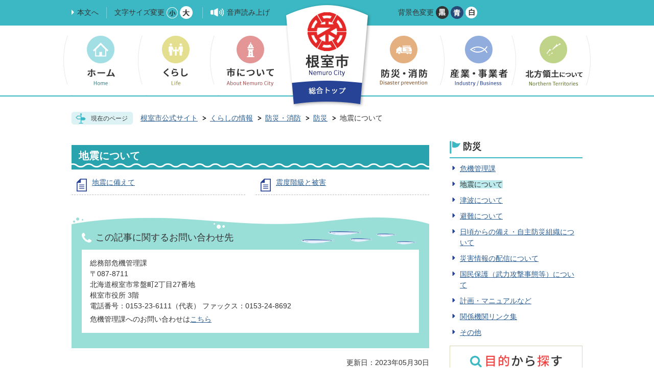

--- FILE ---
content_type: text/html
request_url: https://www.city.nemuro.hokkaido.jp/lifeinfo/bousai/bousai/11170.html
body_size: 7229
content:
<!DOCTYPE HTML>
<html lang="ja">
<head>
  <meta charset="utf-8">
                                                                                              

        <meta name="keywords" content="根室">
<meta name="description" content="根室,観光都市,ふるさと納税">    <meta property="og:title" content="地震について|朝日にいちばん近い街">
<meta property="og:type" content="article">
<meta property="og:url" content="https://www.city.nemuro.hokkaido.jp/lifeinfo/bousai/bousai/11170.html">
  <meta property="og:image" content="//www.city.nemuro.hokkaido.jp/theme/base/img_common/ogp_noimage.png" />
  <meta property="og:description" content="根室,観光都市,ふるさと納税" />    <meta name="viewport" content="width=740, user-scalable=yes" />      <meta name="nsls:timestamp" content="Tue, 30 May 2023 14:21:49 GMT">            <title>地震について／朝日にいちばん近い街</title>                          <link rel="canonical" href="https://www.city.nemuro.hokkaido.jp/lifeinfo/kakuka/soumubu/kikikanri/kiki_JISIN/index.html">        
                          <link rel="icon" href="//www.city.nemuro.hokkaido.jp/favicon.ico">
        <link rel="apple-touch-icon" href="//www.city.nemuro.hokkaido.jp/smartphone.png">
                                                  <link href="//www.city.nemuro.hokkaido.jp/theme/base/admin/css/sub.css" rel="stylesheet" type="text/css" class="sp-style">              

                                                          <script src="//www.city.nemuro.hokkaido.jp/theme/base/js/jquery.js"></script>
  <script src="//www.city.nemuro.hokkaido.jp/theme/base/js/jquery_cookie.js"></script>
  <script src="//www.city.nemuro.hokkaido.jp/theme/base/js/common_lib.js"></script>
  <script src="//www.city.nemuro.hokkaido.jp/theme/base/js/jquery.easing.1.3.js"></script>
  <script src="//www.city.nemuro.hokkaido.jp/theme/base/js/jquery.bxslider.js"></script>
  <script src="//www.city.nemuro.hokkaido.jp/theme/base/js/jquery_dropmenu.js"></script>
  <script src="//www.city.nemuro.hokkaido.jp/theme/base/js/common.js"></script>
  <script src="//www.city.nemuro.hokkaido.jp/theme/base/js/ofi.min.js"></script>
  <script src="//www.city.nemuro.hokkaido.jp/theme/base/js/mutual_switching/mutual_switching.js"></script>
    <script src='//www.google.com/jsapi' type='text/javascript'></script>
  <script src="//f1-as.readspeaker.com/script/9728/ReadSpeaker.js?pids=embhl" type="text/javascript"></script>
                    <script src="//www.city.nemuro.hokkaido.jp/theme/base/admin/js/sub.js"></script>
          

      
  <!--[if lt IE 9]>
  <script src="//www.city.nemuro.hokkaido.jp/theme/base/js/html5shiv-printshiv.min.js"></script>
  <script src="//www.city.nemuro.hokkaido.jp/theme/base/js/css3-mediaqueries.js"></script>
  <![endif]-->

  <script>
    var cms_api_token="eyJ0eXAiOiJKV1QiLCJhbGciOiJIUzI1NiJ9.eyJjdXN0b21lcl9jb2RlIjoiMTcxMDcyIiwic2VydmljZV9uYW1lIjoiU01BUlQgQ01TIn0.sQSgqfTYszCe95oAREyYiy_uZEpgw-KQuSN_7jABJcA";
    var cms_api_domain="api.smart-lgov.jp";
    var cms_api_site="";
    var cms_app_version="";
    var cms_app_id="";
    var site_domain = "https://www.city.nemuro.hokkaido.jp";
    var theme_name = "base";
    var cms_recruit_no = "0";
    var cms_recruit_history_no = "0";
    var cms_recruit_search_item = '[]';
    var is_smartphone = false;  </script>

  
  


</head>
<body>
            
              
                
      
  

  <div id="wrapper">
    <div id="wrapper-in">
      <div id="wrapper-in2">

        <p id="smartphone" class="jqs-go-to-sp" style="display: none;"><a href="https://www.city.nemuro.hokkaido.jp/lifeinfo/bousai/bousai/11170.html" class="jqs-go-to-sp"><img src="//www.city.nemuro.hokkaido.jp/theme/base/img_common/smartphone.png" alt="スマートフォン版を表示"></a></p>

<div id="header-print">
  <header role="banner" id="header" class="view-pc">
    <div class="header-subnav-area">
      <div class="box clearfix">
        <nav class="unit">
          <ul class="list">
            <li><a class="listmark" href="#container">本文へ</a></li>
            <li id="header-size">
              <span class="title">文字サイズ変更</span>
              <a href="#" class="scsize normal"><img src="//www.city.nemuro.hokkaido.jp/theme/base/img_common/headersize_normal_on.png" alt="標準"></a>
              <a href="#" class="scsize up"><img src="//www.city.nemuro.hokkaido.jp/theme/base/img_common/headersize_big_off.png" alt="拡大"></a>
            </li>
            <li><a class="listmark-vol" rel="nofollow" accesskey="L" href="//app-as.readspeaker.com/cgi-bin/rsent?customerid=9728&amp;lang=ja_jp&amp;readid=main&amp;url=" target="_blank" onclick="readpage(this.href, 'xp1'); return false;">音声読み上げ</a></li>
          </ul>
        </nav>

        <div class="unit unit2">
          <ul class="list">
            <li id="header-color">
              <span class="title">背景色変更</span>
              <a href="#" class="sccolor" id="color_black"><img src="//www.city.nemuro.hokkaido.jp/theme/base/img_common/headercolor_black.png" alt="背景色を黒色にする"></a>
              <a href="#" class="sccolor" id="color_blue"><img src="//www.city.nemuro.hokkaido.jp/theme/base/img_common/headercolor_blue.png" alt="背景色を青色にする"></a>
              <a href="#" class="sccolor" id="color_normal"><img src="//www.city.nemuro.hokkaido.jp/theme/base/img_common/headercolor_white.png" alt="背景色を白色にする"></a>
            </li>
            <li class="translation-area">
              <div id="google_translate_element"></div>
            </li>
          </ul>
        </div>
      </div>
                    <p id="header-logo"><a href="//www.city.nemuro.hokkaido.jp/"><img src="//www.city.nemuro.hokkaido.jp/theme/base/img_common/pc_header_logo_off.png" alt="根室市 Nemuro City 総合トップ"></a></p>
          </div>

    
<script>
$(function() {
  $('.headerNaviDynBlock').each(function() {
    var block = $(this);
    var list = block.find('.headerNaviDynList');
    block.css('display', 'none');

    var url = block.attr('url');
    if (!url) {
      url = block.attr('data-url');
      if (!url) {
        return;
      }
    }

    $.getJSON(url, function(json) {
      var templateOrig = block.find('.headerNaviPageTemplate');
      if (templateOrig.length == 0) {
        return;
      }
      var template = templateOrig.clone().removeClass('headerNaviPageTemplate').addClass('pageEntity').css('display', '');
      block.find('.pageEntity').remove();
      var count = 0;
      for (var j=0; j<json.length; j++) {
        var item = json[j];
        if (item.is_category_index && item.child_pages_count == 0) {
          continue;
        }
        var entity = template.clone();
        entity.find('.pageLink').attr('href', item.url).text(item.page_name);
        entity.find('.pageDescription').text(item.description);
        list.append(entity);
        count++;
      }
      if (count > 0) {
        block.css('display', '');
      }
      templateOrig.remove();
    });
  });
});
</script>

<nav id="header-nav" role="navigation">
  <div class="in">
    <div id="xp1"></div>
    <ul class="list clearfix">
      <li class="nav1">
        <a href="//www.city.nemuro.hokkaido.jp/lifeinfo/"><img src="//www.city.nemuro.hokkaido.jp/theme/base/img_common/pc_gnav_btn01_off.png" alt="ホーム　Home"></a>
      </li>
      <li class="nav2">
        <a href="//www.city.nemuro.hokkaido.jp/lifeinfo/kurashi/"><img src="//www.city.nemuro.hokkaido.jp/theme/base/img_common/pc_gnav_btn02_off.png" alt="くらし　Life"></a>
                <div class="headerNaviDynBlock" data-url="//www.city.nemuro.hokkaido.jp/lifeinfo/kurashi/index.tree.json">
          <div class="dropmenu">
            <div class="dropmenu-inner">
              <div class="title2">くらし</div>
              <ul class="list2 clearfix headerNaviDynList">
                <li class="headerNaviPageTemplate"><a class="pageLink"></a></li>
              </ul>
            </div>
          </div>
        </div>
              </li>
      <li class="nav3">
        <a href="//www.city.nemuro.hokkaido.jp/lifeinfo/shinitsuite/"><img src="//www.city.nemuro.hokkaido.jp/theme/base/img_common/pc_gnav_btn03_off.png" alt="市について　About Nemuro City"></a>
                <div class="headerNaviDynBlock" data-url="//www.city.nemuro.hokkaido.jp/lifeinfo/shinitsuite/index.tree.json">
          <div class="dropmenu">
            <div class="dropmenu-inner">
              <div class="title2">市について</div>
              <ul class="list2 clearfix headerNaviDynList">
                <li class="headerNaviPageTemplate"><a class="pageLink"></a></li>
              </ul>
            </div>
          </div>
        </div>
              </li>
      <li class="nav4">
        <a href="//www.city.nemuro.hokkaido.jp/lifeinfo/bousai/"><img src="//www.city.nemuro.hokkaido.jp/theme/base/img_common/pc_gnav_btn04_off.png" alt="防災・消防　Disaster prevention"></a>
                <div class="headerNaviDynBlock" data-url="//www.city.nemuro.hokkaido.jp/lifeinfo/bousai/index.tree.json">
          <div class="dropmenu">
            <div class="dropmenu-inner">
              <div class="title2">防災・消防</div>
              <ul class="list2 clearfix headerNaviDynList">
                <li class="headerNaviPageTemplate"><a class="pageLink"></a></li>
              </ul>
            </div>
          </div>
        </div>
              </li>
      <li class="nav5">
        <a href="//www.city.nemuro.hokkaido.jp/lifeinfo/sangyou_jigyousha/"><img src="//www.city.nemuro.hokkaido.jp/theme/base/img_common/pc_gnav_btn05_off.png" alt="産業・事業者　Industry/Business"></a>
                <div class="headerNaviDynBlock" data-url="//www.city.nemuro.hokkaido.jp/lifeinfo/sangyou_jigyousha/index.tree.json">
          <div class="dropmenu">
            <div class="dropmenu-inner">
              <div class="title2">産業・事業者</div>
              <ul class="list2 clearfix headerNaviDynList">
                <li class="headerNaviPageTemplate"><a class="pageLink"></a></li>
              </ul>
            </div>
          </div>
        </div>
              </li>
      <li class="nav6">
        <a href="//www.city.nemuro.hokkaido.jp/lifeinfo/hoppouryoudo/"><img src="//www.city.nemuro.hokkaido.jp/theme/base/img_common/pc_gnav_btn06_off.png" alt="北方領土について　Northern Territories"></a>
                <div class="headerNaviDynBlock" data-url="//www.city.nemuro.hokkaido.jp/lifeinfo/hoppouryoudo/index.tree.json">
          <div class="dropmenu">
            <div class="dropmenu-inner">
              <div class="title2">北方領土について</div>
              <ul class="list2 clearfix headerNaviDynList">
                <li class="headerNaviPageTemplate"><a class="pageLink"></a></li>
              </ul>
            </div>
          </div>
        </div>
              </li>
    </ul>
  </div>
</nav>  </header>

  <header role="banner" id="sp-header" class="sp-header-common view-sp">
  <div class="box clearfix">
    <p id="sp-header-logo"><a href="//www.city.nemuro.hokkaido.jp/lifeinfo/"><img src="//www.city.nemuro.hokkaido.jp/theme/base/img_common/sp_header_logo.png" alt="根室市 Nemuro City"></a></p>
    <nav id="sp-header-nav" role="navigation" class="clearfix">
      <div class="menu-btn-area clearfix">
        <p class="menu-btn-pc jqs-go-to-pc"><a href="https://www.city.nemuro.hokkaido.jp/lifeinfo/bousai/bousai/11170.html" class="jqs-go-to-pc"><img src="//www.city.nemuro.hokkaido.jp/theme/base/img_common/menu_btn_pc.png" alt="PC版"></a></p>
        <p class="menu-btn-menu"><a href="#"><img src="//www.city.nemuro.hokkaido.jp/theme/base/img_common/menu_btn_menu.png" alt="MENU"></a></p>
      </div>
    </nav>
  </div>
  <div class="modal-menu-bg"></div>
  <div class="modal-menu">
    <div class="in">
      <div class="menu-btn-area clearfix">
        <p class="menu-btn-pc jqs-go-to-pc"><a href="https://www.city.nemuro.hokkaido.jp/lifeinfo/bousai/bousai/11170.html" class="jqs-go-to-pc"><img src="//www.city.nemuro.hokkaido.jp/theme/base/img_common/menu_btn_pc.png" alt="PC版"></a></p>
        <p class="modal-menu-close"><span><img src="//www.city.nemuro.hokkaido.jp/theme/base/img_common/menu_btn_close.png" alt="CLOSE"></span></p>
      </div>
      <div class="sp-menu-logo">
        <a href="//www.city.nemuro.hokkaido.jp/"><img src="//www.city.nemuro.hokkaido.jp/theme/base/img_common/sp_gnav_logo.png" alt="根室市 Nemuro City 総合トップ"></a>
      </div>
      <ul class="sp-menu">
        <li><a href="//www.city.nemuro.hokkaido.jp/lifeinfo/"><img src="//www.city.nemuro.hokkaido.jp/theme/base/img_common/sp_gnav01.png" alt="ホーム　Home"></a></li>
        <li><a href="//www.city.nemuro.hokkaido.jp/lifeinfo/kurashi/"><img src="//www.city.nemuro.hokkaido.jp/theme/base/img_common/sp_gnav02.png" alt="くらし　Life"></a></li>
        <li><a href="//www.city.nemuro.hokkaido.jp/lifeinfo/shinitsuite/"><img src="//www.city.nemuro.hokkaido.jp/theme/base/img_common/sp_gnav03.png" alt="市について　About Nemuro City"></a></li>
        <li><a href="//www.city.nemuro.hokkaido.jp/lifeinfo/bousai/"><img src="//www.city.nemuro.hokkaido.jp/theme/base/img_common/sp_gnav04.png" alt="防災・消防　Disaster prevention"></a></li>
        <li><a href="//www.city.nemuro.hokkaido.jp/lifeinfo/sangyou_jigyousha/"><img src="//www.city.nemuro.hokkaido.jp/theme/base/img_common/sp_gnav05.png" alt="産業・事業者　Industry/Business"></a></li>
        <li><a href="//www.city.nemuro.hokkaido.jp/lifeinfo/hoppouryoudo/"><img src="//www.city.nemuro.hokkaido.jp/theme/base/img_common/sp_gnav06.png" alt="北方領土について　Northern Territories"></a></li>
      </ul>

            <dl class="g-translate-box">
        <dt>language</dt>
        <dd id="google_translate_element"></dd>
      </dl>
                  <dl class="sp-menu-search">
        <dt><img src="//www.city.nemuro.hokkaido.jp/theme/base/img_common/sp_gnav_title01.png" alt="サイト内検索"></dt>
        <dd>
          <div id="cse-search-form-sp" class="cse-search-form-sp">
            <gcse:searchbox-only resultsUrl="//www.city.nemuro.hokkaido.jp/result.html" queryParameterName="q" enableAutoComplete="true"></gcse:searchbox-only>
          </div>
        </dd>
      </dl>
      <dl class="sp-menu-keyword">
        <dt><img src="//www.city.nemuro.hokkaido.jp/theme/base/img_common/sp_gnav_title02.png" alt="注目キーワード"></dt>
        <dd>
          
                              <a href="https://www.city.nemuro.hokkaido.jp/lifeinfo/keyword/14531.html">根室市公共施設予約サービス</a>
                    <a href="https://www.city.nemuro.hokkaido.jp/lifeinfo/keyword/11110.html">コンビニ交付サービスについて</a>
                    <a href="https://www.city.nemuro.hokkaido.jp/lifeinfo/keyword/14288.html">戸籍に氏名の「振り仮名」が記載されます</a>
                    <a href="https://www.city.nemuro.hokkaido.jp/lifeinfo/keyword/11033.html">《スマート申請》市役所窓口に出向かず、電子申請で住民票の写しなどを交付できます</a>
                            </dd>
      </dl>
          </div>
  </div>
</header></div>
        <dl id="pankuzu" class="clearfix view-pc">
          <dt class="title">
            現在のページ</dt>
          <dd class="in">
            

<ul class="list">
              <li><a href="https://www.city.nemuro.hokkaido.jp/index.html">根室市公式サイト</a></li>
                  <li class="icon"><a href="https://www.city.nemuro.hokkaido.jp/lifeinfo/index.html">くらしの情報</a></li>
                  <li class="icon"><a href="https://www.city.nemuro.hokkaido.jp/lifeinfo/bousai/index.html">防災・消防</a></li>
                  <li class="icon"><a href="https://www.city.nemuro.hokkaido.jp/lifeinfo/bousai/bousai/index.html">防災</a></li>
            <li class="icon"><span>地震について</span></li>
  </ul>
          </dd>
        </dl>

        <section id="container">
          <div id="container-in" class="clearfix">

            <article id="contents" role="main">

                            
                                
      <h1 class="title"><span class="bg"><span class="bg2">地震について</span></span></h1>
                  
              <div id="contents-in">      
        

            <!-- 「フリー編集エリア」 -->
                        
              

    
                
                
              








                        





  
              











  
              
  
            







          

                                                                

    
    
  

    
                                <ul class="level1col2 clearfix">
                                      <li class="page">
              <a href="https://www.city.nemuro.hokkaido.jp/lifeinfo/kakuka/soumubu/kikikanri/kiki_JISIN/903.html">地震に備えて</a>
              

                        </li>
                                  <li class="page">
              <a href="https://www.city.nemuro.hokkaido.jp/lifeinfo/kakuka/soumubu/kikikanri/kiki_JISIN/905.html">震度階級と被害</a>
              

                        </li>
                  
          </ul>
              
    
  

            <!-- 「フリー編集エリア」 -->
                        
        

            
              
                        
                          <!-- 「お問い合わせ先」 -->
                                
      <div class="toiawase">
      <dl class="col-area clearfix"><dt class="title"><span class="bg"><span class="bg2">この記事に関するお問い合わせ先</span></span></dt>
      <dd class="in">
      <div class="name"><p>総務部危機管理課</p><p>〒087-8711<br>北海道根室市常盤町2丁目27番地<br>根室市役所 3階<br>電話番号：0153-23-6111（代表） ファックス：0153-24-8692</p><p>危機管理課へのお問い合わせは<a href="https://www.city.nemuro.hokkaido.jp/cgi-bin/inquiry.php/77" data-cke-saved-href="https://www.city.nemuro.hokkaido.jp/cgi-bin/inquiry.php/77">こちら</a></p></div>
      </dd>
      </dl></div>
            
             <!-- pdfダウンロード -->
          
          
  


          
        
        <div class="clearfix">
                  
                    

  
                
            
            
                     
        <p class="update">更新日：2023年05月30日</p>

  
        </div>

        </div><!-- contentsIn -->
      </article><!-- contents -->


                                                              
              
                  <nav id="side-nav">
    <div role="complementary">
      <section class="side-nav-list">
            
    <script>
  function cmsDynDateFormat(date, format) {
    var jpWeek = ['日', '月', '火', '水', '木', '金', '土'];
    return format.replace('%Y', date.getFullYear()).replace('%m', ('0' + (date.getMonth() + 1)).slice(-2)).replace('%d', ('0' + date.getDate()).slice(-2)).replace('%a', jpWeek[date.getDay()])
        .replace('%H', ('0' + date.getHours()).slice(-2)).replace('%M', ('0' + date.getMinutes()).slice(-2)).replace('%S', ('0' + date.getSeconds()).slice(-2));
  }
  function cmsDynExecuteGetPageList() {
    var outerBlocks = $('.pageListDynBlock');
    outerBlocks.each(function() {
      var block = $(this);
      block.find('.pageListExists').css('display', 'none');
      block.find('.pageListNotExists').css('display', 'none');

      var url = block.attr('data-url');

      var cond = {};

      cond.limit = parseInt(block.attr('data-limit'));
      cond.showIndex = parseInt(block.attr('data-show-index'));
      cond.showMobile = parseInt(block.attr('data-show-mobile'));
      dateBegin = block.attr('data-date-begin');
      dateSpan = block.attr('data-date-span');

      cond.curPageNo = block.attr('data-current-page-no');
      cond.dirClass = block.attr('data-dir-class');
      cond.pageClass = block.attr('data-page-class');

      cond.timeBegin = 0;
      if (dateBegin) {
        cond.timeBegin = new Date(dateBegin);
      } else if (dateSpan) {
        cond.timeBegin = Date.now() - dateSpan * 86400000;
      }
      var recentSpan = block.attr('data-recent-span');
      cond.recentBegin = 0;
      if (recentSpan) {
        cond.recentBegin = Date.now() - recentSpan * 86400000;
      }
      cond.dateFormat = block.attr('data-date-format');
      if (!cond.dateFormat) {
        cond.dateFormat = '%Y/%m/%d %H:%M:%S';
      }
      cond.joinGrue = block.attr('data-join-grue');
      if (!cond.joinGrue) {
        cond.joinGrue = ' , ';
      }
      cond.eventDateFormat = block.attr('data-event-date-format');
      if (!cond.eventDateFormat) {
        cond.eventDateFormat = cond.dateFormat;
      }
      cond.eventType = block.attr('data-event-type');
      cond.eventField = block.attr('data-event-field');
      cond.eventArea = block.attr('data-event-area');
      eventDateSpan = block.attr('data-event-date-span');
      cond.eventTimeEnd = 0;
      if (eventDateSpan) {
        cond.eventTimeEnd = Date.now() + eventDateSpan * 86400000;
      }

      $.getJSON(url, function(json) {
        cmsDynApplyPageListJson(block, json, cond);
      }).fail(function(jqxhr, textStatus, error) {
        block.css('display', 'none');
      });
    });
  }
  function cmsDynApplyPageListJson(block, json, cond) {
    var now = Date.now();
    var list = block.find('.pageListBlock');
    var template = list.find('.pageEntity:first').clone();
    list.find('.pageEntity').remove();

    var count = 0;

    for (var i = 0; i < json.length; i++) {
      var item = json[i];
      var itemDate = new Date(item.publish_datetime);

      if (!cond.showIndex && item.is_category_index) {
        continue;
      }
      if (!cond.showMobile && item.is_keitai_page) {
        continue;
      }
      if (cond.timeBegin && itemDate.getTime() < cond.timeBegin) {
        continue;
      }

      var entity = template.clone();
      if ('event' in item && item['event']) {
        var pageEvent = item['event'];
        if (cond.eventType && cond.eventType != pageEvent.event_type_name) {
          continue;
        }
        if (cond.eventField && $.inArray(cond.eventField, pageEvent.event_fields) < 0) {
          continue;
        }
        if (cond.eventArea && $.inArray(cond.eventArea, pageEvent.event_area) < 0) {
          continue;
        }
        var eventDateString = '';
        if (cond.eventTimeEnd) {
          if (pageEvent.event_date_type_id == 0) {
            var startDatetime = pageEvent.event_start_datetime ? new Date(pageEvent.event_start_datetime) : false;
            var endDatetime = pageEvent.event_end_datetime ? new Date(pageEvent.event_end_datetime) : false;
            if (startDatetime && endDatetime) {
              if (startDatetime.getTime() > cond.eventTimeEnd || endDatetime.getTime() <= now) {
                continue;
              }
              eventDateString = cmsDynDateFormat(startDatetime, cond.eventDateFormat) + '～' + cmsDynDateFormat(endDatetime, cond.eventDateFormat);
            } else if (startDatetime) {
              if (startDatetime.getTime() > cond.eventTimeEnd) {
                continue;
              }
            } else {
              if (endDatetime.getTime() <= now) {
                continue;
              }
              eventDateString = '～' + cmsDynDateFormat(endDatetime, cond.eventDateFormat);
            }
          } else if (pageEvent.event_date_type_id == 1) {
            var filteredDates = $.grep(pageEvent.event_dates, function(value, index) {
              var eventTime1 = new Date(value[0]+'T00:00:00+09:00').getTime();
              var eventTime2 = new Date(value[1]+'T23:59:59+09:00').getTime();
              return (eventTime1 <= cond.eventTimeEnd && eventTime2 >= now);
            });
            if (filteredDates.length == 0) {
              continue;
            }
          }
        }
        if (pageEvent.event_place) {
          entity.find('.pageEventPlaceExists').css('display', '');
          entity.find('.pageEventPlace').text(pageEvent.event_place);
        } else {
          entity.find('.pageEventPlaceExists').css('display', 'none');
          entity.find('.pageEventPlace').text('');
        }
        if (pageEvent.event_date_supplement) {
          entity.find('.pageEventDateExists').css('display', '');
          entity.find('.pageEventDate').text(pageEvent.event_date_supplement);
        } else if (eventDateString.length > 0) {
          entity.find('.pageEventDateExists').css('display', '');
          entity.find('.pageEventDate').text(eventDateString);
        } else {
          entity.find('.pageEventDateExists').css('display', 'none');
          entity.find('.pageEventDate').text('');
        }

        if (pageEvent.event_type_name) {
          entity.find('.pageEventTypeExists').css('display', '');
          entity.find('.pageEventType').text(pageEvent.event_type_name);
        } else {
          entity.find('.pageEventTypeExists').css('display', 'none');
          entity.find('.pageEventType').text('');
        }
        if (pageEvent.event_fields && pageEvent.event_fields.length > 0) {
          entity.find('.pageEventFieldsExists').css('display', '');
          entity.find('.pageEventFields').text(pageEvent.event_fields.join(cond.joinGrue));
        } else {
          entity.find('.pageEventFieldsExists').css('display', 'none');
          entity.find('.pageEventFields').text('');
        }
        if (pageEvent.event_area && pageEvent.event_area.length > 0) {
          entity.find('.pageEventAreaExists').css('display', '');
          entity.find('.pageEventArea').text(pageEvent.event_area.join(cond.joinGrue));
        } else {
          entity.find('.pageEventAreaExists').css('display', 'none');
          entity.find('.pageEventArea').text('');
        }
        entity.find('.pageEventExists').css('display', '');
      } else {
        entity.find('.pageEventExists').css('display', 'none');
      }

      entity.find('.pageDate').each(function() {
        var dateString = cmsDynDateFormat(itemDate, cond.dateFormat);
        $(this).text(dateString);
      });
      var pageLink = entity.find('a.pageLink');
      if (cond.curPageNo == item.page_no) {
        pageLink.removeAttr('href').removeAttr('page_no').css('display', 'none');
        pageLink.parent().append('<span class="pageNoLink">' + item.page_name + '</span>');
      } else {
        pageLink.attr('page_no', item.page_no).attr('href', item.url).text(item.page_name);
        pageLink.find('.pageNoLink').remove();
      }

      entity.find('.pageDescription').text(item.description);

      if ('thumbnail_image' in item && item.thumbnail_image) {
        entity.find('img.pageThumbnail').attr('src', item.thumbnail_image).attr('alt', item.page_name).css('display', '');
      } else {
        entity.find('img.pageThumbnail').css('display', 'none');
      }

      if (cond.recentBegin && itemDate.getTime() >= cond.recentBegin) {
        entity.find('.pageRecent').css('display', '');
      } else {
        entity.find('.pageRecent').css('display', 'none');
      }

      var removeClasses = [];
      var appendClasses = [];
      if (item.is_category_index) {
        appendClasses = cond.dirClass ? cond.dirClass.split(' ') : [];
        removeClasses = cond.pageClass ? cond.pageClass.split(' ') : [];
      } else {
        removeClasses = cond.dirClass ? cond.dirClass.split(' ') : [];
        appendClasses = cond.pageClass ? cond.pageClass.split(' ') : [];
      }
      $.each(removeClasses, function(idx, val){
        entity.removeClass(val);
      });
      $.each(appendClasses, function(idx, val){
        entity.addClass(val);
      });

      entity.css('display', '');
      list.append(entity);
      count++;
      if (cond.limit && count >= cond.limit) {
        break;
      }
    }
    if (count) {
      block.css('display', '');
      block.find('.pageListExists').css('display', '');
      block.find('.pageListNotExists').css('display', 'none');
    } else {
      block.css('display', '');
      block.find('.pageListExists').css('display', 'none');
      block.find('.pageListNotExists').css('display', '');
    }
  };
</script>

<script>
$(function() {
  cmsDynExecuteGetPageList();
});
</script>


    
  <div class="pageListDynBlock" data-url="//www.city.nemuro.hokkaido.jp/lifeinfo/bousai/bousai/index.tree.json"
   data-show-shortcut="1" data-show-index="1"
   data-current-page-no="11170">
    <dl class="pageListExists">
      <dt class="title">
        <span class="bg"><span class="bg2"><a href="//www.city.nemuro.hokkaido.jp/lifeinfo/bousai/bousai/index.html">防災</a></span></span>
      </dt>
      <dd class="in">
        <ul class="list clearfix pageListBlock">
          <li class="pageEntity" style="display:none;">
            <a class="pageLink"></a>
          </li>
        </ul>
      </dd>
    </dl>
  </div>
      </section>
      <div class="side-mokuteki">
        <h2 class="title"><img src="//www.city.nemuro.hokkaido.jp/theme/base/admin/img_top/top_title02.png" alt="目的から探す"></h2>
        <ul class="list">
          <li><a href="//www.city.nemuro.hokkaido.jp/lifeinfo/mokuteki/4258.html"><img src="//www.city.nemuro.hokkaido.jp/theme/base/admin/img_top/top_mokuteki_btn01.png" alt="妊娠・出産"></a></li>
          <li><a href="//www.city.nemuro.hokkaido.jp/lifeinfo/mokuteki/kosodate/index.html"><img src="//www.city.nemuro.hokkaido.jp/theme/base/admin/img_top/top_mokuteki_btn02.png" alt="子育て"></a></li>
          <li><a href="//www.city.nemuro.hokkaido.jp/lifeinfo/mokuteki/nyuennyugaku/index.html"><img src="//www.city.nemuro.hokkaido.jp/theme/base/admin/img_top/top_mokuteki_btn03.png" alt="入園・入学"></a></li>
          <li><a href="//www.city.nemuro.hokkaido.jp/lifeinfo/mokuteki/syusyokutaisyoku/index.html"><img src="//www.city.nemuro.hokkaido.jp/theme/base/admin/img_top/top_mokuteki_btn04.png" alt="就職・退職"></a></li>
          <li><a href="//www.city.nemuro.hokkaido.jp/lifeinfo/mokuteki/kekonrikon/index.html"><img src="//www.city.nemuro.hokkaido.jp/theme/base/admin/img_top/top_mokuteki_btn05.png" alt="結婚・離婚"></a></li>
          <li><a href="//www.city.nemuro.hokkaido.jp/lifeinfo/mokuteki/4259.html"><img src="//www.city.nemuro.hokkaido.jp/theme/base/admin/img_top/top_mokuteki_btn06.png" alt="健康・福祉・介護"></a></li>
          <li><a href="//www.city.nemuro.hokkaido.jp/lifeinfo/mokuteki/sumai/index.html"><img src="//www.city.nemuro.hokkaido.jp/theme/base/admin/img_top/top_mokuteki_btn07.png" alt="住まい"></a></li>
          <li><a href="//www.city.nemuro.hokkaido.jp/lifeinfo/mokuteki/4260.html"><img src="//www.city.nemuro.hokkaido.jp/theme/base/admin/img_top/top_mokuteki_btn08.png" alt="税金"></a></li>
          <li><a href="//www.city.nemuro.hokkaido.jp/lifeinfo/mokuteki/okuyami/index.html"><img src="//www.city.nemuro.hokkaido.jp/theme/base/admin/img_top/top_mokuteki_btn09.png" alt="おくやみ"></a></li>
          <li><a href="//www.city.nemuro.hokkaido.jp/lifeinfo/kakuka/shiminfukushibu/seikatsukankyou/gyoumuannai/kankyoueiseitantou/1/"><img src="//www.city.nemuro.hokkaido.jp/theme/base/admin/img_top/top_mokuteki_btn10.png" alt="ごみ・リサイクル"></a></li>
          <li><a href="//www.city.nemuro.hokkaido.jp/lifeinfo/mokuteki/4262.html"><img src="//www.city.nemuro.hokkaido.jp/theme/base/admin/img_top/top_mokuteki_btn11.png" alt="届出・申請書"></a></li>
          <li><a href="//www.city.nemuro.hokkaido.jp/shisetsumap.html"><img src="//www.city.nemuro.hokkaido.jp/theme/base/admin/img_top/top_mokuteki_btn12.png" alt="施設マップ"></a></li>
        </ul>
      </div>
    </div>
  </nav>            
  </div>
  </section><!--/#container-->

    <!-- footer -->
      <div class="footerPrint">
  <footer class="common" role="contentinfo">
    <div class="in clearfix">
      <p id="pagetop-pc" class="pagetop"><a href="#wrapper" class="scroll"><img src="//www.city.nemuro.hokkaido.jp/theme/base/img_common/footer_pagetop_off.png" alt="ページトップへ戻る"></a></p>
      <div class="footer-logo">
        <img src="//www.city.nemuro.hokkaido.jp/theme/base/img_common/footer_logo.png" alt="根室市 Nemuro City">
      </div>
      <address class="footer-address">
          〒087-8711　北海道根室市常盤町2丁目27番地<br>
          電話 0153-23-6111（代表）
      </address>
      <div class="footer-nav">
        <ul class="list">
          <li><a href="//www.city.nemuro.hokkaido.jp/lifeinfo/kakuka/soumubu/jouhoukanri_1/help/accessibility.html">アクセシビリティについて</a></li>
          <li><a href="//www.city.nemuro.hokkaido.jp/lifeinfo/kakuka/soumubu/jouhoukanri_1/1017.html">リンク集</a></li>
          <li><a href="//www.city.nemuro.hokkaido.jp/6265.html">お問い合わせ</a></li>
        </ul>
      </div>
    </div>
    <p class="copyright">Copyright (c) Nemuro City All Rights Reserved.</p>
  </footer>
</div>    <!-- // footer -->



      </div><!--/#wrapper-in2-->
    </div><!--/#wrapper-in-->
  </div><!--/#wrapper-->

    <script type="text/javascript" src="//www.city.nemuro.hokkaido.jp/theme/base/js/external.js"></script>
  <script type="text/javascript" src="//translate.google.com/translate_a/element.js?cb=googleTranslateElementInit"></script>
        <script type="text/javascript" src="/_Incapsula_Resource?SWJIYLWA=719d34d31c8e3a6e6fffd425f7e032f3&ns=1&cb=444735760" async></script></body>
</html>

--- FILE ---
content_type: text/css
request_url: https://www.city.nemuro.hokkaido.jp/theme/base/css/size_default.css
body_size: 328
content:
@charset "UTF-8";
/*++++++++++++++++++++++++++++++++++
 * 共通変数定義ファイル（定数）
++++++++++++++++++++++++++++++++++*/
/*==================================
  ↓↓↓↓↓ ここからは編集禁止。 ↓↓↓↓↓

  **編集したい場合は、
  下部の「編集可能エリア」を使用してください。**
==================================*/
/*==================================
  ↑↑↑↑↑ ここまでは編集禁止。 ↑↑↑↑↑
==================================*/
/*==================================
ここから下は編集可能エリアです。
==================================*/
/*+++++++++++++++++++++++++++++++++++++++++++
 * トップ下層共にレスポンシブか、下層のみレスポンシブか
+++++++++++++++++++++++++++++++++++++++++++++*/
/*==================================
PCスマホを分ける場合は、下記のコメントアウトを外す。
==================================*/
@media print, screen and (min-width: 769px) {
  body {
    font-size: 90%;
  }
}


--- FILE ---
content_type: application/javascript
request_url: https://www.city.nemuro.hokkaido.jp/_Incapsula_Resource?SWJIYLWA=719d34d31c8e3a6e6fffd425f7e032f3&ns=1&cb=444735760
body_size: 19065
content:
var _0xa169=['\x77\x36\x42\x49\x77\x72\x33\x44\x70\x55\x78\x46\x62\x67\x3d\x3d','\x77\x35\x58\x43\x75\x73\x4f\x7a\x77\x36\x44\x44\x74\x53\x41\x3d','\x77\x35\x50\x44\x6d\x6e\x6f\x35','\x48\x30\x6c\x6d\x42\x73\x4f\x66\x77\x37\x34\x3d','\x77\x34\x54\x44\x6b\x47\x59\x6d\x50\x6d\x51\x3d','\x77\x37\x42\x61\x77\x70\x67\x4f\x77\x35\x77\x3d','\x77\x6f\x62\x43\x76\x38\x4b\x2b\x77\x36\x2f\x44\x69\x41\x3d\x3d','\x77\x34\x66\x44\x70\x63\x4f\x64\x61\x4d\x4b\x63\x61\x51\x3d\x3d','\x77\x36\x37\x43\x74\x6e\x38\x6a\x66\x63\x4b\x6e\x4e\x73\x4f\x2b\x77\x71\x44\x43\x6c\x63\x4b\x52\x77\x36\x7a\x43\x73\x38\x4b\x54','\x51\x63\x4f\x4f\x59\x67\x3d\x3d','\x77\x71\x33\x44\x76\x4d\x4b\x4c\x47\x63\x4b\x59\x4b\x45\x54\x44\x6b\x69\x78\x6d\x4a\x79\x4c\x44\x76\x55\x37\x44\x72\x63\x4b\x53\x77\x71\x6e\x43\x69\x63\x4f\x4d\x53\x63\x4f\x36\x77\x35\x52\x4b\x77\x6f\x70\x4f\x46\x73\x4f\x4d\x77\x6f\x2f\x43\x6f\x51\x50\x44\x72\x42\x46\x33\x77\x34\x34\x4c\x77\x72\x72\x43\x67\x4d\x4f\x68\x4f\x78\x74\x58\x62\x63\x4f\x5a\x58\x73\x4f\x55\x77\x71\x6e\x44\x6e\x30\x72\x44\x76\x67\x3d\x3d','\x5a\x4d\x4b\x41\x77\x34\x78\x45\x77\x70\x41\x3d','\x77\x34\x2f\x44\x72\x73\x4f\x34','\x66\x4d\x4b\x31\x4c\x51\x3d\x3d','\x4a\x53\x50\x44\x6a\x41\x72\x43\x72\x63\x4f\x6e','\x77\x37\x46\x73\x77\x71\x7a\x43\x70\x6e\x6c\x63\x4b\x73\x4f\x32\x57\x68\x72\x44\x75\x78\x58\x44\x6d\x6e\x44\x44\x75\x63\x4f\x30\x77\x36\x78\x56\x50\x54\x70\x34\x77\x37\x49\x35\x46\x42\x52\x6e\x4f\x63\x4b\x78\x77\x36\x54\x43\x6b\x73\x4b\x66\x51\x48\x63\x65\x54\x69\x6f\x51\x43\x79\x30\x4a','\x4b\x68\x72\x43\x6c\x73\x4f\x75\x77\x34\x37\x44\x6c\x51\x3d\x3d','\x4d\x48\x52\x49','\x65\x38\x4b\x2b\x41\x58\x73\x3d','\x4f\x53\x6e\x44\x6b\x67\x3d\x3d','\x77\x37\x31\x73\x45\x41\x3d\x3d','\x77\x36\x74\x72\x59\x57\x30\x3d','\x61\x4d\x4f\x41\x57\x41\x3d\x3d','\x77\x35\x70\x4a\x5a\x51\x3d\x3d','\x77\x37\x46\x77\x77\x6f\x4d\x3d','\x65\x73\x4b\x46\x77\x37\x6f\x3d','\x4c\x67\x74\x4c\x77\x6f\x34\x51\x5a\x41\x3d\x3d','\x46\x4d\x4f\x4d\x44\x63\x4b\x43\x41\x6a\x48\x43\x76\x4d\x4b\x34','\x77\x6f\x54\x43\x71\x46\x73\x3d','\x4d\x67\x7a\x43\x74\x77\x3d\x3d','\x55\x73\x4f\x50\x54\x38\x4b\x45\x77\x6f\x7a\x43\x6c\x38\x4b\x4b\x50\x73\x4f\x6c\x4e\x63\x4b\x52\x62\x38\x4b\x6f\x77\x70\x66\x43\x69\x42\x72\x43\x73\x56\x77\x70\x57\x58\x56\x2b\x77\x70\x37\x44\x69\x43\x44\x44\x74\x56\x54\x44\x6d\x32\x72\x44\x71\x63\x4b\x44\x77\x6f\x33\x43\x75\x6d\x2f\x43\x76\x47\x33\x44\x6a\x7a\x64\x6e\x46\x77\x3d\x3d','\x77\x35\x62\x44\x75\x4d\x4f\x53','\x59\x73\x4b\x6b\x43\x6d\x62\x43\x6b\x78\x6b\x3d','\x77\x71\x76\x44\x6d\x78\x41\x3d','\x56\x73\x4b\x43\x77\x35\x4a\x4d\x77\x70\x30\x3d','\x77\x36\x56\x44\x77\x72\x66\x44\x70\x30\x42\x69','\x56\x4d\x4f\x4d\x63\x6c\x68\x54\x64\x77\x3d\x3d','\x58\x69\x6c\x6b','\x77\x34\x72\x44\x6e\x38\x4f\x6c\x57\x4d\x4b\x51\x64\x41\x66\x44\x6a\x51\x3d\x3d','\x4a\x45\x73\x67','\x77\x36\x55\x34\x61\x38\x4f\x4e\x77\x35\x76\x44\x70\x77\x3d\x3d','\x77\x70\x39\x62\x77\x70\x34\x3d','\x77\x71\x55\x7a\x77\x36\x62\x44\x72\x58\x64\x78\x49\x73\x4f\x61\x53\x69\x6f\x3d','\x77\x6f\x68\x41\x77\x72\x44\x44\x74\x52\x77\x2f\x77\x34\x45\x62\x63\x4d\x4f\x67','\x77\x70\x49\x30\x77\x34\x41\x3d','\x77\x72\x73\x73\x77\x70\x62\x43\x6e\x6d\x48\x43\x6b\x51\x3d\x3d','\x4e\x55\x55\x77\x77\x35\x33\x44\x71\x4d\x4b\x64\x59\x73\x4f\x31','\x58\x4d\x4f\x69\x77\x36\x67\x75\x5a\x57\x38\x3d','\x77\x35\x50\x43\x67\x6d\x31\x75\x56\x38\x4b\x6d\x4d\x63\x4f\x36\x77\x70\x48\x43\x76\x67\x3d\x3d','\x63\x53\x52\x43','\x52\x46\x41\x39\x48\x63\x4b\x62\x77\x36\x70\x69\x61\x4d\x4f\x39\x77\x71\x2f\x43\x6d\x52\x45\x6f\x77\x72\x76\x43\x6a\x41\x3d\x3d','\x77\x34\x50\x43\x6d\x6d\x42\x31\x59\x41\x3d\x3d','\x77\x37\x54\x43\x74\x30\x73\x3d','\x45\x45\x4e\x6e\x43\x73\x4f\x43\x77\x37\x4d\x3d','\x77\x70\x2f\x43\x70\x73\x4b\x69','\x77\x35\x4c\x44\x70\x55\x34\x3d','\x77\x72\x31\x4e\x58\x41\x3d\x3d','\x4e\x4d\x4f\x45\x77\x35\x38\x3d','\x77\x35\x41\x49\x77\x71\x48\x44\x70\x69\x73\x34\x77\x70\x68\x52','\x77\x34\x38\x43\x43\x51\x3d\x3d','\x4d\x52\x74\x48\x77\x70\x6f\x51\x66\x67\x3d\x3d','\x77\x70\x2f\x44\x72\x45\x33\x44\x6b\x42\x49\x4d\x77\x70\x45\x39\x77\x6f\x48\x44\x6e\x67\x56\x4d\x44\x78\x63\x70\x77\x35\x72\x43\x76\x56\x59\x78\x46\x54\x39\x7a\x46\x54\x7a\x43\x75\x6d\x49\x78\x54\x73\x4f\x70\x77\x36\x4d\x6a\x4e\x53\x52\x54\x53\x6d\x64\x55\x47\x45\x63\x61','\x4c\x4d\x4f\x36\x43\x4d\x4f\x68','\x77\x6f\x58\x43\x74\x63\x4b\x2b\x77\x70\x56\x37\x77\x70\x56\x41','\x77\x71\x56\x5a\x56\x67\x3d\x3d','\x77\x70\x64\x2b\x77\x70\x52\x6f\x77\x72\x59\x59\x44\x67\x3d\x3d','\x53\x73\x4f\x33\x58\x51\x3d\x3d','\x77\x35\x41\x49\x77\x72\x54\x44\x76\x79\x38\x35\x77\x35\x63\x62\x51\x73\x4b\x70','\x77\x37\x64\x46\x77\x72\x4d\x71\x77\x37\x77\x55\x53\x56\x59\x70\x77\x71\x6f\x41','\x4e\x51\x74\x2b','\x47\x30\x39\x78','\x77\x6f\x56\x6c\x77\x72\x77\x3d','\x65\x68\x73\x59\x77\x34\x48\x44\x70\x4d\x4f\x4f','\x5a\x53\x5a\x42','\x49\x68\x66\x43\x76\x51\x3d\x3d','\x77\x71\x68\x58\x77\x37\x4c\x43\x75\x45\x48\x43\x6c\x73\x4b\x32\x77\x34\x35\x43\x77\x6f\x39\x6f','\x51\x38\x4f\x63\x63\x6c\x35\x41\x59\x73\x4f\x31\x54\x77\x3d\x3d','\x55\x38\x4f\x6f\x77\x36\x67\x36\x5a\x58\x58\x44\x74\x63\x4f\x62\x77\x6f\x58\x44\x6e\x6b\x49\x3d','\x77\x34\x4e\x6e\x4d\x47\x38\x51\x47\x63\x4b\x35\x46\x51\x3d\x3d','\x42\x6b\x6e\x44\x6c\x67\x3d\x3d','\x77\x71\x6e\x44\x6b\x6a\x4d\x3d','\x77\x34\x72\x44\x72\x47\x34\x3d','\x77\x37\x5a\x6e\x55\x6b\x30\x3d','\x77\x34\x66\x44\x6c\x38\x4f\x30\x77\x6f\x52\x63\x77\x6f\x41\x66','\x77\x70\x48\x43\x6c\x73\x4b\x37','\x53\x31\x30\x4e\x77\x35\x45\x79\x77\x36\x49\x69\x77\x70\x78\x64\x65\x7a\x73\x38\x54\x63\x4b\x74\x77\x34\x39\x4f\x77\x6f\x45\x3d','\x77\x72\x74\x6e\x64\x38\x4f\x4e\x54\x41\x3d\x3d','\x64\x38\x4b\x6b\x45\x51\x3d\x3d','\x53\x38\x4f\x63\x66\x6b\x78\x54\x62\x51\x3d\x3d','\x77\x34\x33\x43\x6f\x77\x2f\x43\x6d\x69\x34\x61','\x77\x37\x4d\x44\x42\x67\x3d\x3d','\x53\x38\x4f\x79\x5a\x51\x3d\x3d','\x77\x35\x4a\x73\x4e\x6e\x38\x52\x46\x38\x4b\x79\x41\x6e\x63\x3d','\x77\x36\x39\x50\x77\x70\x6f\x41\x77\x35\x77\x76','\x77\x36\x33\x44\x68\x63\x4f\x76','\x77\x34\x31\x76\x77\x70\x4a\x4a\x77\x72\x6f\x3d','\x77\x36\x6a\x44\x73\x58\x73\x3d','\x77\x6f\x4c\x43\x6e\x31\x4d\x30\x77\x36\x56\x2f','\x65\x38\x4b\x56\x77\x34\x35\x4b\x77\x70\x44\x44\x6f\x77\x3d\x3d','\x77\x70\x67\x48\x77\x6f\x6f\x3d','\x54\x6b\x64\x62\x77\x34\x46\x77\x77\x37\x73\x3d','\x5a\x38\x4b\x77\x42\x47\x44\x43\x67\x67\x3d\x3d','\x77\x6f\x35\x61\x77\x35\x51\x3d','\x77\x34\x4c\x44\x6c\x38\x4b\x49','\x77\x72\x4d\x31\x77\x36\x50\x44\x75\x6c\x4a\x33\x4b\x4d\x4f\x61\x62\x77\x3d\x3d','\x4e\x63\x4f\x76\x77\x37\x7a\x44\x68\x52\x48\x44\x70\x51\x3d\x3d','\x50\x4d\x4f\x4c\x77\x35\x6f\x3d','\x77\x70\x58\x43\x72\x67\x6a\x43\x6a\x54\x38\x50\x77\x35\x4e\x38\x77\x70\x4c\x44\x72\x41\x3d\x3d','\x77\x6f\x50\x44\x70\x79\x67\x3d','\x59\x68\x4a\x6b\x4d\x6d\x31\x4a','\x77\x34\x4a\x33\x65\x67\x3d\x3d','\x77\x34\x48\x43\x76\x45\x6b\x3d','\x77\x37\x73\x31\x77\x37\x4c\x44\x73\x31\x67\x3d','\x77\x36\x6a\x43\x6a\x79\x34\x3d','\x77\x35\x48\x43\x73\x6b\x55\x3d','\x77\x34\x54\x43\x68\x56\x39\x6f\x5a\x73\x4b\x67\x4f\x38\x4f\x34','\x77\x34\x59\x72\x42\x63\x4f\x35\x77\x37\x45\x34','\x77\x37\x6a\x43\x6d\x7a\x59\x3d','\x77\x36\x33\x43\x73\x44\x45\x3d','\x77\x70\x70\x68\x4d\x33\x51\x5a\x45\x63\x4b\x6f\x52\x33\x5a\x4a\x77\x72\x51\x61\x61\x55\x55\x65\x58\x51\x3d\x3d','\x51\x63\x4f\x4c\x77\x35\x63\x3d','\x63\x68\x6b\x67','\x77\x6f\x67\x79\x77\x36\x41\x3d','\x4e\x68\x50\x43\x6a\x63\x4f\x75\x77\x35\x50\x44\x6b\x38\x4f\x61\x52\x4d\x4b\x36\x77\x37\x6a\x44\x71\x33\x31\x45\x4b\x48\x59\x2b\x4c\x51\x3d\x3d','\x77\x35\x7a\x44\x6e\x69\x2f\x43\x6f\x6b\x54\x43\x76\x51\x73\x30\x77\x35\x77\x3d','\x77\x37\x70\x57\x77\x72\x58\x44\x71\x55\x41\x3d','\x50\x43\x72\x44\x71\x67\x3d\x3d','\x77\x36\x74\x79\x5a\x32\x4c\x44\x76\x6a\x58\x43\x6b\x67\x3d\x3d','\x77\x6f\x64\x4e\x77\x72\x2f\x44\x6f\x43\x73\x34','\x77\x6f\x2f\x43\x68\x51\x4d\x6b\x77\x71\x52\x6d\x77\x37\x50\x44\x76\x38\x4f\x56','\x77\x34\x6e\x43\x73\x38\x4f\x6f\x77\x36\x44\x44\x71\x43\x59\x6b','\x55\x73\x4f\x58\x64\x45\x35\x42\x62\x4d\x4f\x2b\x57\x4d\x4f\x44','\x4c\x33\x49\x6e','\x50\x63\x4f\x78\x77\x36\x72\x43\x6e\x77\x35\x53\x57\x38\x4f\x68\x62\x63\x4b\x76\x77\x36\x50\x44\x6b\x42\x6a\x44\x73\x45\x63\x51\x54\x52\x49\x62\x77\x37\x38\x6b\x77\x71\x6c\x33\x77\x35\x6e\x43\x6f\x45\x54\x44\x6f\x30\x6e\x44\x76\x63\x4b\x76\x57\x56\x55\x6c\x77\x36\x49\x3d','\x77\x70\x74\x45\x77\x71\x54\x44\x6f\x44\x59\x2b\x77\x35\x59\x3d','\x77\x34\x48\x44\x6c\x6d\x55\x6f\x4f\x57\x44\x43\x6b\x4d\x4f\x55','\x77\x70\x35\x30\x77\x34\x42\x5a\x77\x71\x63\x42\x44\x73\x4f\x65\x77\x37\x52\x39\x77\x6f\x67\x74','\x42\x63\x4f\x56\x77\x35\x6f\x3d','\x77\x35\x62\x43\x6c\x31\x59\x39\x77\x36\x35\x56\x77\x71\x45\x3d','\x5a\x68\x64\x41\x63\x77\x3d\x3d','\x77\x6f\x76\x43\x6c\x73\x4f\x71','\x77\x36\x35\x77\x64\x6d\x44\x44\x73\x54\x4c\x43\x6a\x38\x4b\x58\x77\x37\x6f\x3d','\x44\x47\x6e\x44\x76\x63\x4b\x6a\x59\x6b\x44\x43\x71\x73\x4b\x56\x61\x4d\x4f\x61\x77\x72\x48\x43\x6b\x69\x68\x42\x51\x6c\x68\x43\x45\x63\x4b\x5a\x77\x6f\x42\x34','\x77\x35\x50\x44\x67\x73\x4f\x73\x77\x72\x6c\x42','\x49\x6b\x39\x31\x47\x4d\x4f\x79\x63\x77\x3d\x3d','\x77\x37\x72\x43\x70\x77\x76\x43\x76\x38\x4f\x45','\x77\x70\x7a\x44\x6a\x57\x30\x3d','\x4b\x45\x51\x48\x77\x34\x7a\x44\x6f\x73\x4b\x37\x61\x67\x3d\x3d','\x77\x71\x64\x64\x77\x37\x4c\x43\x72\x45\x48\x43\x6a\x41\x3d\x3d','\x77\x37\x6e\x43\x75\x78\x4c\x43\x73\x63\x4f\x5a\x77\x6f\x7a\x44\x70\x38\x4f\x6a\x63\x51\x58\x43\x68\x73\x4f\x77\x47\x47\x50\x43\x73\x63\x4f\x4f\x77\x36\x72\x44\x72\x68\x76\x44\x67\x6e\x39\x68\x77\x36\x6a\x44\x6f\x4d\x4f\x2b\x77\x6f\x35\x71\x58\x78\x51\x6f\x77\x36\x54\x44\x6c\x63\x4b\x64\x77\x71\x74\x54\x77\x34\x34\x3d','\x66\x68\x74\x2f\x4d\x6e\x42\x50\x77\x34\x45\x3d','\x66\x63\x4b\x30\x42\x6e\x4c\x43\x6b\x77\x4d\x3d','\x48\x63\x4f\x4e\x4b\x41\x3d\x3d','\x42\x4d\x4f\x2b\x45\x73\x4f\x6a\x77\x71\x6e\x44\x68\x41\x3d\x3d','\x77\x34\x6e\x44\x70\x30\x30\x3d','\x77\x34\x44\x43\x68\x6e\x6c\x37\x66\x63\x4b\x6e\x43\x73\x4f\x36\x77\x71\x6a\x43\x76\x73\x4f\x66\x77\x36\x66\x43\x72\x38\x4f\x73\x55\x78\x33\x44\x73\x63\x4b\x6e\x41\x4d\x4f\x36\x46\x77\x3d\x3d','\x77\x70\x58\x43\x6f\x63\x4f\x2b\x46\x73\x4f\x48\x77\x70\x63\x3d','\x77\x71\x67\x44\x77\x34\x4d\x3d','\x77\x6f\x62\x43\x76\x4d\x4b\x2f\x77\x71\x5a\x37\x77\x70\x5a\x36\x4c\x73\x4b\x6f\x51\x31\x48\x43\x71\x7a\x58\x43\x69\x63\x4f\x63\x77\x36\x4c\x43\x70\x63\x4f\x65\x61\x63\x4f\x65\x42\x43\x37\x44\x6c\x73\x4f\x4f\x51\x73\x4b\x67','\x77\x35\x50\x43\x6e\x46\x77\x2f\x77\x36\x4a\x79','\x77\x71\x66\x44\x67\x78\x77\x3d','\x77\x37\x37\x44\x72\x4d\x4b\x56','\x51\x4d\x4f\x72\x77\x37\x4d\x75\x65\x47\x6e\x44\x6e\x38\x4f\x64\x77\x6f\x6e\x44\x68\x51\x30\x3d','\x77\x34\x7a\x43\x6b\x41\x55\x3d','\x56\x38\x4f\x56\x5a\x55\x78\x4f\x61\x38\x4f\x50\x57\x4d\x4f\x66\x77\x37\x48\x44\x73\x51\x3d\x3d','\x77\x34\x77\x37\x42\x63\x4f\x39\x77\x37\x45\x35\x77\x35\x5a\x33','\x59\x68\x77\x65','\x64\x63\x4b\x30\x48\x6e\x7a\x43\x68\x41\x34\x61\x4f\x42\x5a\x4b','\x4b\x41\x31\x4d\x77\x6f\x38\x6c\x63\x63\x4f\x33\x46\x77\x55\x3d','\x77\x34\x33\x43\x75\x73\x4f\x75\x77\x37\x4d\x3d','\x77\x71\x4d\x6f\x77\x70\x72\x43\x6c\x58\x44\x43\x6a\x51\x3d\x3d','\x48\x6d\x58\x44\x6f\x73\x4b\x79','\x77\x36\x52\x4a\x77\x72\x76\x44\x71\x56\x68\x76','\x77\x71\x78\x79\x61\x4d\x4f\x50\x54\x4d\x4f\x46\x77\x72\x59\x3d','\x48\x30\x52\x55\x77\x34\x70\x33\x77\x37\x59\x3d','\x77\x6f\x6e\x43\x70\x4d\x4b\x72','\x77\x34\x76\x44\x6d\x6d\x63\x71\x49\x32\x6b\x3d','\x77\x35\x64\x77\x53\x41\x3d\x3d','\x77\x70\x63\x74\x43\x73\x4f\x77\x77\x36\x73\x2f\x77\x34\x30\x35\x4e\x73\x4f\x32\x77\x6f\x39\x46\x53\x68\x5a\x46\x77\x37\x49\x3d','\x77\x37\x33\x43\x75\x44\x54\x43\x6f\x73\x4f\x43\x77\x6f\x76\x44\x6c\x73\x4f\x68','\x50\x41\x52\x50','\x4d\x4d\x4f\x35\x77\x34\x67\x3d','\x77\x35\x50\x43\x73\x4d\x4f\x30\x77\x36\x6b\x3d','\x41\x32\x73\x48','\x56\x78\x63\x59\x4e\x4d\x4b\x2f\x56\x4d\x4f\x2f\x48\x44\x76\x44\x75\x46\x66\x44\x76\x31\x4c\x43\x6a\x68\x48\x44\x6e\x33\x4c\x43\x74\x73\x4b\x4b\x52\x73\x4f\x65\x61\x6d\x64\x54\x77\x6f\x48\x44\x70\x4d\x4b\x37\x54\x73\x4f\x46\x4a\x4d\x4b\x78\x77\x34\x30\x53\x65\x38\x4f\x47\x77\x70\x67\x52\x5a\x4d\x4b\x6a\x4f\x67\x3d\x3d','\x77\x34\x37\x44\x6b\x38\x4f\x32\x77\x72\x6c\x53\x77\x6f\x77\x4f\x4c\x63\x4f\x6f','\x63\x73\x4b\x49\x77\x34\x6c\x65\x77\x70\x44\x44\x75\x41\x3d\x3d','\x77\x71\x5a\x32\x62\x63\x4f\x4e\x58\x38\x4f\x4c\x77\x72\x4a\x37\x77\x35\x67\x6a\x77\x6f\x2f\x44\x75\x63\x4b\x33\x54\x63\x4b\x4a\x4f\x67\x3d\x3d','\x77\x35\x54\x44\x71\x73\x4f\x78\x77\x6f\x59\x72','\x77\x37\x2f\x43\x73\x67\x6e\x43\x73\x73\x4f\x66\x77\x70\x41\x3d','\x77\x72\x6b\x6f\x77\x6f\x37\x43\x6b\x48\x4c\x43\x6d\x4d\x4b\x2b\x77\x37\x33\x43\x69\x73\x4b\x2b\x47\x63\x4f\x48\x50\x4d\x4f\x35\x77\x71\x49\x33\x41\x67\x3d\x3d','\x59\x63\x4b\x52\x77\x34\x78\x59\x77\x6f\x45\x3d','\x77\x70\x46\x72\x77\x70\x42\x79\x77\x72\x34\x59\x44\x67\x3d\x3d','\x77\x34\x6e\x44\x6e\x6e\x38\x6b\x4d\x47\x44\x43\x69\x63\x4f\x65\x77\x34\x46\x4e\x43\x38\x4f\x34\x47\x79\x48\x43\x76\x38\x4f\x33\x55\x63\x4b\x75\x49\x73\x4f\x61\x77\x35\x42\x4f\x54\x6e\x44\x43\x74\x79\x59\x69','\x77\x70\x72\x44\x67\x33\x48\x43\x71\x78\x49\x3d','\x47\x6d\x7a\x44\x70\x4d\x4b\x68\x5a\x55\x2f\x43\x74\x41\x3d\x3d','\x77\x35\x66\x43\x76\x73\x4f\x72\x77\x36\x37\x44\x70\x69\x6b\x6a\x77\x37\x37\x44\x75\x67\x6f\x61\x59\x51\x4c\x44\x73\x55\x78\x45\x77\x36\x34\x57','\x77\x71\x45\x6f\x77\x70\x54\x43\x6a\x48\x41\x3d','\x77\x34\x4e\x58\x53\x6b\x7a\x44\x6d\x38\x4b\x64\x77\x37\x58\x43\x6a\x67\x3d\x3d','\x77\x34\x37\x44\x6b\x38\x4f\x32\x77\x72\x6c\x53\x77\x6f\x77\x4f\x4c\x63\x4f\x6f\x66\x55\x54\x43\x6e\x68\x39\x54\x77\x6f\x46\x41\x77\x34\x4a\x73\x66\x41\x3d\x3d','\x77\x6f\x5a\x36\x77\x6f\x78\x4a\x77\x72\x6f\x3d','\x4f\x55\x39\x35\x47\x38\x4f\x30\x63\x67\x77\x43\x77\x72\x67\x3d','\x77\x37\x6c\x4b\x77\x72\x6a\x44\x74\x46\x4a\x6c\x65\x6e\x38\x3d','\x77\x72\x68\x37\x62\x73\x4f\x44\x55\x63\x4f\x45\x77\x70\x6c\x78\x77\x35\x4a\x35\x77\x70\x7a\x44\x73\x73\x4b\x74\x51\x4d\x4b\x4a\x4a\x69\x73\x3d','\x77\x36\x73\x74\x48\x38\x4f\x33\x77\x37\x4d\x31\x77\x36\x46\x57\x4d\x63\x4f\x71\x77\x6f\x74\x4b\x53\x77\x3d\x3d','\x58\x63\x4f\x51\x44\x63\x4b\x57\x45\x7a\x45\x3d','\x77\x6f\x48\x43\x74\x63\x4b\x6f\x77\x71\x70\x37\x77\x6f\x78\x77\x47\x63\x4b\x63','\x4b\x4d\x4f\x6c\x77\x37\x62\x43\x69\x78\x4e\x50','\x77\x71\x62\x43\x74\x4d\x4f\x34\x45\x4d\x4f\x64\x77\x6f\x76\x43\x6f\x45\x41\x3d','\x77\x70\x7a\x43\x76\x4d\x4f\x35\x41\x73\x4f\x48\x77\x6f\x77\x3d','\x55\x38\x4f\x6d\x77\x36\x6f\x6c\x51\x57\x2f\x44\x6f\x63\x4f\x57\x77\x6f\x58\x44\x6e\x6c\x30\x3d','\x77\x37\x44\x44\x75\x4d\x4f\x54\x58\x73\x4b\x51\x61\x67\x3d\x3d','\x64\x52\x59\x45\x77\x34\x6e\x44\x76\x63\x4f\x44','\x44\x33\x6a\x44\x75\x4d\x4b\x31\x65\x46\x49\x3d','\x77\x70\x4a\x4a\x77\x72\x2f\x44\x6f\x7a\x6f\x6f','\x77\x35\x58\x43\x6b\x6d\x56\x76\x59\x4d\x4b\x36','\x65\x4d\x4b\x41\x77\x34\x56\x66\x77\x6f\x55\x3d','\x4c\x44\x37\x44\x69\x78\x37\x43\x72\x63\x4f\x38','\x77\x37\x72\x44\x73\x4d\x4f\x49','\x77\x35\x5a\x44\x51\x6b\x76\x44\x69\x63\x4b\x42','\x77\x34\x7a\x43\x6d\x46\x51\x35\x77\x36\x52\x7a','\x77\x71\x35\x41\x77\x37\x58\x43\x75\x45\x48\x43\x6c\x77\x3d\x3d','\x77\x35\x37\x43\x6a\x6c\x63\x72\x77\x37\x6c\x33\x77\x71\x37\x44\x74\x73\x4b\x4c','\x77\x70\x50\x43\x71\x4d\x4b\x6a\x77\x72\x4a\x6d\x77\x6f\x73\x3d','\x77\x34\x44\x43\x6e\x32\x70\x36\x66\x63\x4b\x6e\x45\x63\x4f\x36\x77\x71\x62\x43\x6f\x38\x4b\x42\x77\x36\x77\x3d','\x77\x34\x66\x44\x73\x38\x4f\x30\x77\x6f\x41\x36\x42\x41\x3d\x3d','\x47\x53\x44\x43\x6c\x73\x4f\x67\x77\x35\x33\x44\x6c\x63\x4f\x78\x54\x4d\x4b\x6a\x77\x37\x37\x44\x71\x77\x3d\x3d','\x77\x34\x58\x44\x69\x73\x4f\x70\x77\x71\x4e\x42\x77\x70\x34\x3d','\x58\x4d\x4f\x48\x43\x63\x4b\x6b\x45\x6a\x62\x43\x70\x38\x4f\x6f\x4b\x47\x62\x43\x73\x73\x4b\x54\x77\x70\x38\x3d','\x64\x63\x4b\x2b\x42\x56\x54\x43\x6b\x68\x38\x68\x4c\x41\x64\x62\x4f\x79\x58\x43\x74\x6b\x62\x44\x74\x38\x4b\x35\x77\x70\x6b\x50\x54\x38\x4f\x5a\x54\x43\x62\x44\x76\x41\x3d\x3d','\x49\x77\x66\x43\x6b\x63\x4f\x36\x77\x34\x37\x44\x6a\x67\x3d\x3d','\x77\x71\x62\x43\x6c\x38\x4f\x31\x48\x63\x4f\x57\x77\x70\x48\x43\x70\x6c\x6a\x44\x6f\x77\x41\x77\x77\x6f\x4c\x44\x74\x32\x49\x58\x77\x70\x78\x75\x77\x72\x72\x44\x72\x79\x46\x64\x53\x51\x3d\x3d','\x56\x63\x4f\x2f\x77\x36\x38\x36\x5a\x58\x51\x3d','\x77\x6f\x39\x48\x77\x72\x4c\x44\x73\x6a\x49\x31\x77\x34\x73\x4b\x48\x38\x4f\x4c\x44\x63\x4b\x50\x62\x38\x4f\x5a\x48\x33\x39\x5a\x56\x73\x4b\x5a\x4e\x6d\x50\x44\x69\x73\x4f\x71\x77\x6f\x6a\x44\x6f\x43\x59\x62\x63\x44\x58\x43\x74\x67\x3d\x3d','\x77\x71\x4c\x43\x74\x63\x4b\x6c\x77\x37\x33\x44\x68\x63\x4f\x53','\x77\x71\x62\x43\x6d\x38\x4f\x6e\x46\x4d\x4f\x52\x77\x70\x76\x43\x76\x55\x54\x44\x75\x44\x6f\x4c\x77\x70\x6e\x44\x67\x56\x34\x33\x77\x70\x42\x39\x77\x71\x48\x44\x67\x69\x4e\x57','\x77\x34\x34\x68\x43\x4d\x4f\x72\x77\x36\x67\x31\x77\x35\x64\x74\x66\x63\x4b\x6b\x77\x6f\x31\x4e\x58\x43\x68\x51\x77\x36\x54\x44\x6f\x30\x6f\x6b\x77\x36\x76\x44\x67\x73\x4b\x38\x44\x38\x4f\x51\x77\x37\x31\x42\x77\x72\x2f\x44\x6b\x38\x4f\x59\x77\x70\x4c\x44\x74\x6d\x37\x43\x75\x4d\x4f\x53\x77\x36\x58\x44\x6a\x6c\x4d\x3d','\x46\x4d\x4f\x6b\x77\x36\x49\x71\x54\x6d\x62\x44\x73\x38\x4f\x63\x77\x70\x76\x44\x6c\x31\x77\x4b\x77\x71\x64\x70\x77\x34\x56\x6f\x77\x6f\x35\x58\x77\x36\x62\x43\x6c\x63\x4b\x58\x42\x63\x4f\x4d\x77\x37\x45\x61\x77\x35\x70\x33\x77\x71\x45\x3d','\x5a\x67\x77\x5a\x77\x34\x58\x44\x74\x63\x4f\x56\x65\x63\x4b\x33\x77\x6f\x54\x44\x73\x63\x4b\x76\x4a\x41\x44\x44\x72\x4d\x4b\x53','\x77\x37\x35\x6d\x65\x33\x62\x44\x6f\x79\x67\x3d','\x77\x35\x37\x43\x76\x68\x54\x43\x6d\x6a\x4d\x47\x77\x35\x51\x3d','\x77\x34\x2f\x43\x74\x77\x6e\x43\x69\x7a\x73\x46\x77\x70\x52\x67\x77\x70\x4c\x44\x75\x51\x70\x54\x43\x30\x55\x3d','\x51\x73\x4f\x42\x65\x56\x68\x54\x64\x67\x3d\x3d','\x4b\x38\x4f\x76\x77\x36\x50\x44\x6c\x77\x7a\x44\x76\x38\x4b\x6b','\x61\x52\x74\x6c\x4e\x33\x68\x4e\x77\x70\x77\x78\x58\x30\x33\x44\x69\x69\x55\x46\x77\x71\x41\x3d','\x63\x77\x59\x66\x77\x35\x58\x44\x70\x4d\x4f\x56','\x77\x37\x6b\x76\x61\x73\x4f\x4a\x77\x34\x72\x44\x76\x44\x41\x3d','\x77\x36\x56\x6a\x52\x47\x6b\x66\x77\x37\x7a\x43\x67\x4d\x4f\x6a\x63\x54\x6c\x6c','\x77\x36\x7a\x43\x72\x77\x37\x43\x70\x63\x4f\x45\x77\x70\x45\x3d','\x4e\x42\x72\x43\x69\x63\x4f\x38\x77\x35\x50\x44\x6a\x38\x4f\x67\x43\x63\x4f\x6c\x77\x36\x72\x44\x76\x54\x51\x5a','\x41\x73\x4f\x53\x77\x36\x63\x3d','\x77\x36\x52\x47\x77\x70\x73\x46\x77\x34\x6b\x72\x61\x55\x77\x70\x77\x72\x64\x61\x77\x6f\x48\x43\x6c\x73\x4b\x71\x77\x6f\x31\x71\x77\x6f\x44\x43\x70\x51\x3d\x3d','\x44\x77\x64\x72\x4d\x31\x55\x3d','\x77\x37\x77\x74\x63\x67\x3d\x3d','\x77\x6f\x64\x79\x77\x6f\x35\x59\x77\x72\x41\x43\x52\x63\x4f\x45\x77\x36\x39\x48\x77\x70\x4d\x78\x77\x35\x44\x43\x70\x4d\x4b\x4d\x77\x35\x4a\x77','\x55\x63\x4f\x59\x66\x46\x35\x43','\x48\x4d\x4f\x30\x4c\x38\x4f\x77\x77\x71\x2f\x44\x68\x63\x4f\x34\x4f\x67\x3d\x3d','\x77\x35\x31\x61\x58\x56\x48\x44\x6d\x73\x4b\x54\x77\x37\x50\x43\x6a\x4d\x4b\x43\x42\x33\x72\x43\x74\x63\x4b\x37\x77\x70\x74\x67\x51\x46\x78\x4b','\x77\x36\x31\x35\x77\x72\x6e\x44\x6c\x47\x74\x73','\x77\x36\x70\x57\x77\x71\x7a\x44\x67\x31\x68\x72\x65\x32\x45\x3d','\x77\x35\x66\x43\x76\x73\x4f\x72\x77\x36\x37\x44\x70\x69\x6b\x6a\x77\x37\x37\x44\x75\x67\x6f\x46\x66\x67\x44\x44\x74\x56\x38\x3d','\x77\x70\x56\x6a\x77\x6f\x6c\x50\x77\x71\x73\x47','\x77\x70\x39\x6f\x77\x6f\x4e\x4d\x77\x71\x6f\x3d','\x77\x36\x31\x4c\x77\x6f\x49\x4f\x77\x34\x38\x6d\x53\x55\x73\x79\x77\x36\x6f\x45\x77\x35\x50\x43\x6e\x38\x4b\x6f\x77\x6f\x64\x72\x77\x70\x58\x43\x6f\x4d\x4f\x39\x48\x67\x3d\x3d','\x46\x6c\x6c\x54\x77\x35\x35\x33\x77\x36\x30\x3d','\x4a\x52\x44\x43\x6c\x73\x4f\x6e\x77\x35\x2f\x44\x6e\x73\x4f\x78\x53\x4d\x4b\x74\x77\x36\x49\x3d','\x65\x63\x4b\x52\x77\x35\x5a\x45\x77\x6f\x50\x44\x71\x67\x6f\x74\x57\x63\x4b\x45\x77\x6f\x44\x43\x76\x33\x37\x44\x6b\x7a\x4a\x53\x77\x34\x6b\x75\x77\x36\x50\x44\x76\x38\x4b\x4f\x77\x6f\x34\x67','\x77\x72\x6c\x36\x77\x37\x41\x3d','\x53\x38\x4f\x59\x66\x6b\x78\x53\x5a\x4d\x4f\x33\x57\x41\x3d\x3d','\x77\x37\x62\x43\x76\x63\x4f\x33\x77\x36\x4c\x44\x6f\x6a\x78\x35\x77\x37\x72\x44\x72\x56\x30\x5a\x4a\x52\x54\x44\x72\x45\x52\x50\x77\x37\x4d\x4d\x77\x6f\x72\x43\x69\x63\x4f\x7a\x46\x4d\x4f\x59\x61\x6e\x62\x44\x6b\x77\x3d\x3d','\x77\x34\x62\x44\x70\x4d\x4b\x65\x77\x35\x72\x43\x70\x67\x3d\x3d','\x77\x35\x37\x43\x6e\x32\x46\x2b\x63\x63\x4b\x37\x46\x41\x3d\x3d','\x66\x52\x73\x50\x77\x35\x55\x3d','\x77\x70\x6a\x43\x70\x63\x4b\x6e\x77\x71\x4e\x33\x77\x6f\x70\x6b','\x59\x51\x74\x64\x66\x38\x4b\x6d\x64\x63\x4b\x55\x50\x42\x6a\x44\x67\x78\x6e\x43\x6f\x6e\x50\x43\x67\x77\x54\x44\x72\x6b\x76\x44\x6f\x4d\x4f\x5a\x41\x41\x3d\x3d','\x66\x73\x4b\x6b\x48\x48\x44\x43\x6c\x54\x77\x6e\x4a\x52\x4a\x48','\x77\x35\x44\x44\x6c\x6d\x63\x70\x4f\x48\x62\x44\x6b\x38\x4f\x65\x77\x34\x59\x58\x48\x73\x4f\x6d\x4a\x69\x50\x43\x76\x38\x4f\x2b\x53\x73\x4f\x30\x63\x38\x4b\x43\x77\x6f\x34\x3d','\x77\x35\x46\x6a\x50\x6d\x38\x53','\x77\x71\x68\x61\x77\x72\x63\x3d','\x77\x72\x67\x38\x77\x6f\x7a\x43\x6e\x47\x66\x43\x73\x63\x4b\x76\x77\x37\x76\x43\x6e\x38\x4f\x34\x44\x41\x3d\x3d','\x77\x34\x52\x53\x52\x56\x7a\x44\x6b\x73\x4b\x46\x77\x71\x6e\x43\x74\x4d\x4b\x56\x53\x31\x37\x43\x69\x63\x4b\x63\x77\x72\x31\x69\x52\x55\x70\x4c\x66\x63\x4f\x58\x77\x6f\x7a\x43\x6d\x52\x62\x44\x75\x30\x67\x45\x50\x46\x59\x3d','\x77\x34\x4a\x36\x4f\x32\x6b\x44\x44\x51\x3d\x3d','\x57\x52\x4a\x6f\x45\x6c\x56\x7a\x77\x35\x63\x76\x53\x55\x66\x44\x6d\x79\x6b\x59\x77\x72\x52\x32\x77\x6f\x6b\x68\x77\x6f\x48\x43\x71\x53\x66\x43\x76\x77\x3d\x3d','\x77\x35\x58\x44\x6f\x73\x4f\x7a\x77\x70\x63\x68\x41\x42\x73\x7a\x77\x72\x76\x43\x6f\x38\x4b\x44\x61\x4d\x4f\x46\x4e\x63\x4b\x47\x77\x71\x6b\x32\x77\x71\x42\x49\x59\x77\x7a\x43\x71\x57\x66\x44\x6c\x63\x4b\x77\x77\x36\x77\x55\x61\x73\x4f\x47','\x77\x37\x30\x79\x56\x73\x4f\x65\x77\x35\x33\x44\x70\x69\x33\x43\x72\x51\x3d\x3d','\x77\x36\x58\x44\x6b\x47\x59\x68\x4d\x6d\x44\x43\x6b\x38\x4b\x5a\x77\x34\x63\x61\x43\x38\x4f\x78\x41\x53\x44\x44\x74\x73\x4f\x70\x55\x4d\x4f\x76\x4c\x63\x4f\x61\x77\x34\x31\x61\x47\x6a\x6e\x43\x74\x79\x59\x79\x51\x46\x38\x58\x77\x72\x4c\x44\x6c\x6b\x66\x44\x70\x63\x4f\x78\x44\x4d\x4f\x4f\x65\x4d\x4f\x47\x62\x73\x4b\x71\x64\x38\x4b\x73\x77\x72\x6e\x43\x6e\x68\x48\x43\x6f\x63\x4f\x61\x77\x34\x6a\x44\x69\x63\x4b\x4b\x44\x38\x4b\x55\x61\x55\x51\x73\x51\x73\x4b\x72\x77\x35\x56\x39\x77\x71\x68\x56\x77\x72\x46\x47\x77\x72\x68\x61\x77\x70\x37\x43\x6a\x4d\x4f\x30\x77\x71\x70\x49\x77\x35\x37\x43\x67\x77\x49\x6e\x61\x6b\x63\x32\x59\x38\x4f\x71\x77\x6f\x42\x6c\x77\x34\x66\x43\x6c\x67\x3d\x3d','\x77\x34\x6e\x43\x6d\x46\x34\x74\x77\x37\x4d\x3d','\x77\x71\x50\x44\x72\x57\x55\x3d','\x77\x6f\x52\x36\x59\x67\x3d\x3d','\x77\x6f\x7a\x43\x71\x73\x4f\x30\x46\x4d\x4f\x56\x77\x70\x62\x43\x6f\x55\x6a\x44\x71\x67\x3d\x3d','\x77\x6f\x5a\x2b\x77\x70\x4a\x50\x77\x72\x59\x61\x42\x63\x4f\x44','\x50\x79\x50\x44\x6b\x42\x37\x43\x73\x4d\x4f\x67\x61\x31\x67\x3d','\x77\x34\x37\x44\x6e\x63\x4f\x6b\x77\x72\x55\x3d','\x77\x34\x54\x44\x6e\x63\x4f\x6a\x77\x71\x56\x59\x77\x6f\x67\x55\x4e\x73\x4b\x30\x4e\x31\x7a\x43\x6d\x41\x68\x61\x77\x70\x5a\x48\x77\x34\x42\x45\x59\x63\x4f\x64\x77\x35\x4d\x3d','\x4c\x38\x4f\x72\x77\x37\x37\x44\x6c\x77\x41\x3d','\x77\x36\x33\x43\x75\x41\x54\x43\x6f\x38\x4f\x64\x77\x6f\x66\x44\x6c\x73\x4f\x79\x52\x42\x37\x44\x6e\x38\x4f\x38','\x48\x42\x42\x6d\x4b\x68\x34\x79\x4d\x6e\x4c\x44\x76\x63\x4b\x67\x77\x6f\x76\x44\x70\x4d\x4b\x33\x44\x4d\x4b\x38\x77\x6f\x72\x43\x72\x38\x4b\x42\x57\x48\x64\x56\x4d\x41\x3d\x3d','\x77\x35\x31\x61\x58\x56\x48\x44\x6d\x73\x4b\x54\x77\x37\x50\x43\x6a\x4d\x4b\x43\x42\x33\x72\x43\x71\x73\x4b\x67\x77\x72\x5a\x70\x51\x6c\x74\x51\x65\x38\x4f\x58\x77\x34\x58\x43\x71\x41\x33\x44\x6f\x51\x3d\x3d','\x77\x34\x52\x6e\x53\x6c\x30\x4a','\x49\x6b\x55\x4e\x77\x34\x66\x44\x76\x38\x4b\x58\x65\x4d\x4f\x37\x55\x73\x4b\x6a','\x47\x48\x54\x44\x70\x51\x3d\x3d','\x77\x6f\x6a\x44\x68\x32\x76\x43\x74\x78\x54\x43\x70\x47\x34\x78\x77\x70\x6a\x43\x76\x77\x3d\x3d','\x77\x70\x2f\x43\x73\x63\x4f\x2b\x45\x73\x4f\x48\x77\x70\x62\x43\x6f\x45\x4d\x3d','\x41\x45\x4a\x49\x77\x34\x68\x6d\x77\x37\x41\x2f\x77\x70\x63\x47\x59\x33\x6b\x6f','\x4c\x73\x4f\x6a\x77\x37\x62\x44\x6c\x67\x30\x3d','\x51\x38\x4f\x6b\x77\x37\x51\x73\x64\x47\x6e\x43\x72\x73\x4f\x51\x77\x70\x54\x44\x6d\x46\x63\x44\x77\x71\x41\x3d','\x77\x72\x41\x36\x77\x36\x76\x44\x71\x6c\x45\x3d','\x55\x4d\x4f\x4e\x44\x63\x4b\x43\x44\x7a\x59\x3d','\x4f\x42\x46\x49\x77\x6f\x30\x4e','\x77\x34\x4c\x44\x68\x32\x41\x2b\x49\x33\x49\x3d','\x63\x78\x45\x58\x77\x35\x62\x44\x75\x63\x4f\x35\x58\x4d\x4f\x38\x77\x6f\x44\x44\x76\x63\x4b\x37\x4c\x6a\x33\x44\x71\x38\x4b\x56\x59\x41\x3d\x3d','\x77\x36\x77\x79\x5a\x4d\x4f\x61\x77\x34\x62\x44\x6b\x43\x62\x43\x73\x69\x4e\x4c\x53\x63\x4f\x6d\x4f\x44\x62\x43\x70\x51\x3d\x3d','\x4c\x43\x6e\x44\x74\x51\x6a\x43\x75\x38\x4f\x4e\x64\x30\x52\x6c\x77\x34\x4e\x52\x77\x70\x4c\x43\x69\x4d\x4b\x36\x77\x72\x34\x33\x77\x34\x59\x63\x66\x33\x6a\x44\x67\x38\x4b\x39','\x77\x37\x34\x30\x61\x38\x4f\x4f\x77\x34\x44\x44\x75\x47\x33\x43\x67\x68\x35\x47\x59\x38\x4f\x56\x47\x51\x4c\x43\x67\x79\x52\x61\x61\x41\x55\x3d','\x77\x34\x46\x76\x77\x70\x33\x44\x68\x48\x46\x45\x56\x31\x48\x43\x71\x38\x4b\x4b\x77\x34\x39\x75','\x77\x71\x5a\x32\x62\x63\x4f\x4e\x58\x38\x4f\x4c\x77\x72\x4a\x37\x77\x35\x67\x6a\x77\x70\x54\x44\x74\x63\x4b\x30\x54\x4d\x4b\x79\x4d\x53\x68\x32\x53\x73\x4f\x41\x46\x51\x66\x44\x6c\x4d\x4f\x56\x77\x37\x4c\x44\x6e\x6e\x4c\x43\x6d\x63\x4b\x49','\x77\x34\x2f\x43\x76\x73\x4f\x78\x77\x37\x4c\x44\x70\x41\x3d\x3d','\x65\x78\x63\x62\x77\x34\x50\x44\x68\x4d\x4f\x66\x65\x73\x4f\x38\x77\x6f\x45\x3d','\x77\x36\x52\x6b\x77\x72\x37\x44\x67\x47\x74\x33','\x42\x73\x4f\x36\x43\x73\x4f\x74\x77\x72\x72\x44\x6a\x63\x4f\x69\x4d\x68\x6e\x44\x67\x78\x38\x58\x77\x6f\x68\x6d\x46\x31\x6f\x78\x77\x36\x56\x4b\x62\x52\x6e\x44\x67\x38\x4b\x73\x44\x38\x4b\x6f\x4e\x51\x45\x3d','\x77\x37\x39\x48\x77\x72\x58\x44\x74\x56\x45\x3d','\x77\x36\x70\x48\x63\x51\x3d\x3d','\x77\x34\x44\x43\x68\x6e\x6c\x37\x66\x63\x4b\x6e\x4a\x67\x3d\x3d','\x56\x4d\x4f\x4e\x43\x73\x4b\x43\x45\x79\x6f\x3d','\x77\x34\x56\x76\x53\x45\x77\x44\x77\x37\x6a\x44\x69\x38\x4f\x70\x66\x7a\x70\x2b\x77\x70\x44\x43\x74\x4d\x4b\x32\x44\x63\x4f\x73\x4c\x77\x3d\x3d','\x77\x37\x78\x79\x66\x57\x66\x44\x74\x6a\x66\x43\x74\x63\x4b\x61\x77\x37\x66\x43\x74\x41\x3d\x3d','\x77\x37\x76\x44\x6f\x63\x4f\x4d\x52\x4d\x4b\x44\x65\x41\x58\x44\x67\x57\x30\x30\x5a\x53\x33\x43\x71\x6b\x44\x43\x6e\x63\x4f\x47\x77\x72\x44\x44\x6c\x73\x4b\x4b\x63\x63\x4b\x74\x77\x35\x77\x61\x77\x35\x67\x64\x55\x73\x4f\x52\x77\x35\x44\x44\x74\x41\x7a\x43\x67\x31\x30\x62\x77\x35\x67\x56\x77\x37\x6e\x44\x6d\x4d\x4f\x7a\x62\x77\x3d\x3d','\x42\x55\x31\x6b\x46\x4d\x4f\x4f','\x77\x6f\x50\x43\x6f\x38\x4b\x76\x77\x72\x4e\x54\x77\x70\x39\x41\x4a\x63\x4b\x6b\x63\x77\x33\x43\x76\x44\x55\x3d','\x43\x73\x4f\x70\x48\x63\x4f\x71\x77\x72\x6e\x44\x6e\x77\x3d\x3d','\x45\x56\x35\x70\x44\x38\x4f\x50','\x77\x70\x66\x43\x70\x63\x4f\x6d\x47\x4d\x4f\x55\x77\x70\x37\x43\x75\x30\x4c\x44\x76\x48\x45\x4d\x77\x72\x58\x44\x6c\x30\x38\x45\x77\x70\x35\x6f\x77\x72\x76\x44\x71\x51\x46\x5a\x54\x38\x4f\x69\x4c\x30\x34\x50\x77\x70\x48\x43\x74\x67\x45\x52\x62\x56\x42\x67\x77\x36\x55\x67\x77\x36\x42\x4e\x77\x34\x78\x2b','\x59\x41\x4e\x66\x62\x73\x4b\x73','\x50\x44\x58\x44\x68\x78\x2f\x43\x6d\x4d\x4f\x6f\x59\x45\x56\x6d\x77\x37\x52\x56\x77\x70\x54\x43\x72\x51\x3d\x3d','\x62\x41\x56\x72\x4f\x33\x31\x53','\x4f\x38\x4f\x34\x77\x37\x50\x44\x6a\x41\x45\x3d','\x77\x34\x7a\x44\x71\x73\x4f\x72\x77\x70\x6f\x70\x46\x6b\x45\x2f\x77\x71\x62\x44\x6f\x38\x4b\x46\x62\x38\x4f\x53\x4d\x73\x4b\x6b\x77\x72\x6f\x38\x77\x72\x77\x53\x55\x77\x4c\x43\x6a\x6e\x4c\x43\x69\x63\x4b\x37\x77\x37\x41\x53\x4c\x4d\x4b\x4c\x52\x4d\x4f\x45\x4b\x63\x4b\x61\x51\x7a\x78\x69\x77\x36\x38\x6f\x77\x35\x51\x3d','\x77\x35\x62\x44\x6b\x38\x4f\x73\x77\x71\x56\x51','\x77\x36\x44\x44\x73\x38\x4f\x66\x58\x38\x4b\x6c\x66\x68\x54\x44\x67\x47\x74\x65\x63\x53\x72\x43\x72\x67\x3d\x3d','\x64\x42\x42\x53\x64\x63\x4b\x74','\x65\x41\x4e\x46\x63\x73\x4b\x75\x59\x38\x4f\x4f\x50\x42\x2f\x43\x6d\x51\x7a\x43\x76\x46\x48\x43\x6a\x51\x6e\x44\x74\x46\x44\x43\x68\x73\x4f\x44\x66\x63\x4f\x42\x50\x69\x5a\x4b\x77\x6f\x54\x43\x76\x4d\x4f\x73\x54\x38\x4b\x75\x4f\x63\x4b\x6a\x77\x35\x77\x42\x62\x4d\x4b\x6c\x77\x71\x6f\x68\x63\x38\x4f\x43\x4d\x38\x4b\x37\x77\x6f\x44\x43\x68\x58\x45\x79\x4e\x77\x3d\x3d','\x77\x71\x31\x76\x63\x73\x4f\x58\x54\x4d\x4f\x5a','\x4e\x68\x50\x43\x6a\x63\x4f\x75\x77\x35\x50\x44\x6b\x38\x4f\x32','\x77\x72\x54\x43\x72\x63\x4f\x7a\x41\x38\x4f\x63\x77\x6f\x7a\x43\x6f\x45\x76\x44\x75\x6e\x38\x38\x77\x71\x4c\x44\x6c\x56\x68\x6c\x77\x71\x6c\x4a\x77\x70\x50\x43\x76\x52\x56\x55\x54\x73\x4f\x6b\x61\x45\x49\x3d','\x77\x36\x31\x4c\x77\x6f\x49\x4f\x77\x34\x38\x6d\x53\x55\x73\x79\x77\x36\x6f\x46\x77\x34\x37\x43\x6b\x4d\x4b\x77\x77\x6f\x63\x3d','\x77\x71\x51\x70\x77\x36\x62\x44\x71\x56\x45\x3d','\x77\x36\x5a\x67\x77\x71\x62\x44\x6a\x6e\x68\x2b\x77\x6f\x4c\x43\x6e\x54\x55\x76\x45\x38\x4b\x52\x77\x72\x44\x43\x6f\x63\x4b\x50\x77\x36\x59\x35\x55\x52\x30\x71\x77\x71\x6e\x44\x74\x63\x4b\x4f\x77\x37\x76\x43\x71\x63\x4b\x6f\x77\x6f\x66\x43\x6c\x73\x4f\x6c\x47\x51\x3d\x3d','\x59\x78\x46\x57\x61\x63\x4b\x49\x5a\x63\x4f\x66\x50\x52\x6e\x44\x73\x78\x33\x43\x70\x45\x55\x3d','\x77\x34\x63\x68\x43\x63\x4f\x33\x77\x36\x6b\x31','\x77\x70\x6a\x43\x73\x63\x4b\x38\x77\x71\x68\x31\x77\x70\x6c\x52\x4a\x4d\x4b\x69\x47\x52\x6e\x43\x75\x7a\x48\x43\x6c\x63\x4f\x7a\x77\x36\x72\x43\x74\x4d\x4b\x51\x65\x4d\x4f\x73\x42\x44\x62\x44\x67\x73\x4b\x42\x52\x73\x4b\x70\x77\x72\x77\x79\x77\x70\x76\x44\x67\x31\x50\x43\x67\x77\x3d\x3d','\x77\x6f\x2f\x43\x70\x63\x4f\x38\x42\x4d\x4f\x57','\x5a\x67\x35\x53\x62\x38\x4b\x76\x62\x63\x4f\x49\x50\x67\x3d\x3d','\x58\x4d\x4f\x6f\x77\x36\x45\x3d','\x77\x34\x4a\x4d\x51\x41\x3d\x3d','\x77\x36\x70\x31\x77\x72\x2f\x44\x68\x67\x3d\x3d','\x43\x48\x54\x44\x76\x73\x4b\x6e','\x77\x70\x37\x44\x6f\x55\x55\x3d','\x77\x36\x50\x44\x70\x73\x4b\x4d\x54\x38\x4f\x63\x49\x42\x58\x44\x6a\x33\x77\x70\x4a\x6d\x72\x44\x76\x41\x54\x43\x75\x73\x4b\x51\x77\x36\x50\x44\x6e\x4d\x4f\x4e\x42\x4d\x4f\x31\x77\x34\x6c\x4e\x77\x34\x64\x4a\x52\x63\x4b\x41\x77\x6f\x6e\x43\x71\x55\x76\x43\x76\x67\x68\x32\x77\x34\x38\x52\x77\x72\x7a\x43\x6a\x38\x4b\x74\x4f\x46\x39\x62\x49\x63\x4f\x51\x58\x38\x4b\x61\x77\x71\x76\x43\x6b\x45\x72\x43\x71\x69\x39\x4b\x48\x38\x4b\x33\x77\x70\x62\x44\x68\x48\x76\x44\x72\x38\x4f\x63\x77\x72\x4c\x44\x6c\x38\x4f\x59\x77\x6f\x33\x44\x69\x58\x76\x44\x72\x77\x3d\x3d','\x77\x6f\x48\x44\x67\x43\x46\x2f','\x77\x37\x72\x43\x71\x41\x30\x3d','\x4f\x73\x4f\x6f\x46\x77\x3d\x3d','\x56\x78\x4a\x6f\x46\x55\x51\x30\x4e\x45\x2f\x44\x72\x73\x4f\x36\x77\x34\x73\x3d','\x48\x6d\x2f\x44\x67\x73\x4b\x79\x66\x6b\x6a\x43\x71\x63\x4b\x58','\x77\x72\x58\x43\x6e\x38\x4f\x68\x77\x36\x35\x6b\x77\x71\x6c\x2f\x4d\x63\x4f\x6e\x41\x45\x66\x44\x73\x57\x50\x44\x6b\x4d\x4b\x5a\x77\x72\x54\x44\x70\x73\x4f\x4a\x4a\x38\x4b\x52\x4c\x43\x6e\x44\x74\x63\x4b\x58\x63\x4d\x4f\x30\x77\x6f\x73\x6f\x77\x72\x37\x43\x6c\x56\x44\x43\x6e\x73\x4b\x75\x77\x37\x54\x44\x71\x63\x4f\x67\x4b\x56\x37\x44\x70\x52\x55\x3d','\x47\x58\x58\x44\x73\x38\x4b\x31\x65\x46\x4d\x3d','\x50\x56\x39\x35\x44\x4d\x4f\x79\x61\x51\x3d\x3d','\x54\x73\x4b\x69\x77\x37\x49\x3d','\x77\x37\x48\x43\x69\x54\x51\x3d','\x77\x34\x44\x43\x6e\x33\x39\x30','\x4b\x78\x39\x46\x77\x6f\x67\x42','\x54\x79\x77\x6b','\x77\x36\x6a\x43\x71\x56\x77\x3d','\x77\x71\x54\x43\x76\x38\x4b\x70\x77\x36\x2f\x44\x68\x63\x4f\x45\x77\x72\x2f\x43\x67\x33\x52\x44\x77\x34\x58\x44\x68\x4d\x4f\x6b','\x41\x63\x4f\x32\x47\x77\x3d\x3d','\x51\x38\x4f\x31\x77\x36\x55\x3d','\x77\x36\x49\x61\x42\x51\x3d\x3d','\x77\x71\x5a\x35\x77\x70\x44\x44\x72\x6c\x64\x72\x65\x47\x48\x43\x6b\x73\x4b\x6e\x77\x37\x31\x69\x77\x34\x54\x44\x70\x63\x4b\x4c\x58\x63\x4b\x69\x77\x37\x6e\x43\x68\x57\x68\x4c\x77\x70\x50\x44\x69\x73\x4b\x2b\x77\x70\x50\x44\x6c\x63\x4f\x37\x77\x6f\x66\x44\x6b\x73\x4b\x67\x77\x71\x33\x44\x72\x4d\x4b\x6b\x50\x67\x3d\x3d','\x77\x70\x6f\x6f\x77\x6f\x7a\x43\x6b\x51\x3d\x3d','\x77\x37\x46\x4c\x77\x70\x6f\x44\x77\x34\x63\x71','\x77\x37\x68\x73\x64\x32\x54\x44\x6f\x7a\x37\x43\x70\x4d\x4b\x65\x77\x37\x76\x43\x71\x6d\x37\x43\x6d\x33\x67\x3d','\x55\x63\x4f\x46\x41\x77\x3d\x3d','\x77\x34\x50\x43\x6d\x47\x38\x3d','\x77\x6f\x34\x50\x77\x36\x6b\x3d','\x46\x38\x4f\x33\x4c\x63\x4b\x4c\x42\x43\x50\x43\x75\x4d\x4f\x32\x50\x48\x37\x43\x75\x73\x4b\x6a\x77\x71\x50\x43\x6d\x43\x37\x43\x67\x38\x4f\x70\x4a\x7a\x73\x35\x44\x4d\x4b\x2f\x4d\x73\x4b\x4b\x46\x41\x62\x44\x71\x38\x4b\x61\x57\x53\x41\x44\x4a\x69\x31\x35','\x4c\x38\x4f\x70\x77\x37\x44\x43\x6d\x51\x3d\x3d','\x77\x35\x33\x43\x6a\x33\x39\x76\x64\x63\x4b\x75\x4d\x41\x3d\x3d','\x77\x71\x64\x58\x77\x37\x73\x3d','\x77\x72\x78\x52\x77\x37\x4c\x43\x72\x31\x72\x43\x6b\x77\x3d\x3d','\x44\x4d\x4f\x30\x48\x38\x4f\x78\x77\x72\x44\x44\x69\x63\x4f\x34\x4b\x51\x3d\x3d','\x77\x36\x59\x6a\x45\x67\x3d\x3d','\x77\x36\x70\x4a\x77\x72\x66\x44\x73\x31\x74\x6d\x62\x51\x3d\x3d','\x77\x34\x5a\x56\x54\x31\x33\x44\x6d\x38\x4b\x62\x77\x36\x6e\x43\x68\x73\x4b\x55','\x64\x4d\x4b\x66\x77\x34\x35\x65\x77\x6f\x76\x44\x70\x78\x73\x3d','\x4a\x53\x6e\x44\x68\x51\x3d\x3d','\x65\x63\x4b\x52\x77\x35\x5a\x45\x77\x6f\x50\x44\x71\x67\x6f\x74\x57\x51\x3d\x3d','\x77\x36\x31\x76\x77\x72\x50\x44\x69\x48\x74\x36\x77\x71\x50\x43\x6f\x41\x35\x43\x43\x63\x4b\x50\x77\x71\x58\x43\x76\x4d\x4b\x67\x77\x36\x51\x79\x53\x77\x3d\x3d','\x77\x34\x64\x4c\x77\x6f\x41\x43','\x77\x34\x44\x44\x6d\x6e\x30\x5a\x50\x6d\x7a\x43\x6d\x41\x3d\x3d','\x77\x34\x46\x6e\x77\x35\x4a\x41\x77\x36\x6f\x4a\x57\x4d\x4f\x4d\x77\x72\x52\x6f\x77\x35\x45\x2f\x77\x6f\x37\x43\x74\x73\x4f\x62','\x4f\x6a\x62\x44\x6a\x67\x54\x43\x72\x51\x3d\x3d','\x77\x35\x54\x44\x67\x73\x4f\x35\x61\x63\x4b\x68\x58\x7a\x62\x44\x70\x6c\x5a\x51\x57\x78\x4c\x43\x67\x6e\x7a\x43\x6b\x38\x4f\x78\x77\x6f\x54\x44\x71\x73\x4b\x74\x59\x63\x4b\x5a\x77\x37\x34\x73\x77\x71\x34\x6d\x65\x73\x4f\x52\x77\x35\x7a\x44\x73\x78\x76\x43\x76\x51\x73\x68\x77\x70\x34\x65\x77\x36\x48\x44\x6b\x73\x4f\x78\x5a\x67\x6b\x42\x59\x63\x4b\x5a\x48\x4d\x4f\x62\x77\x36\x6a\x44\x6c\x67\x33\x43\x76\x6d\x56\x57\x55\x4d\x4f\x6b\x77\x70\x62\x44\x67\x6e\x72\x44\x72\x38\x4b\x4e\x77\x72\x48\x44\x6c\x38\x4b\x42\x77\x6f\x58\x44\x6d\x6a\x59\x3d','\x77\x34\x54\x43\x76\x67\x6a\x43\x6a\x69\x34\x42','\x55\x41\x46\x2f','\x61\x63\x4f\x32\x77\x71\x62\x44\x6e\x6c\x33\x44\x73\x63\x4f\x33\x56\x54\x42\x6d\x54\x4d\x4f\x68\x77\x37\x41\x37\x77\x6f\x39\x76\x57\x67\x3d\x3d','\x77\x37\x74\x78\x77\x72\x7a\x44\x6a\x6d\x73\x3d','\x4c\x77\x66\x43\x69\x51\x3d\x3d','\x43\x57\x6a\x44\x73\x4d\x4b\x30\x54\x30\x37\x43\x6f\x38\x4b\x56\x43\x63\x4f\x48','\x77\x71\x68\x51\x77\x37\x33\x43\x75\x58\x54\x43\x6b\x41\x3d\x3d','\x50\x6b\x68\x43','\x77\x37\x68\x32\x63\x33\x66\x44\x6c\x44\x54\x43\x68\x63\x4b\x58\x77\x35\x2f\x43\x73\x77\x3d\x3d','\x77\x36\x70\x4f\x77\x72\x6a\x44\x73\x6e\x56\x2b','\x49\x69\x76\x44\x69\x67\x3d\x3d','\x77\x36\x6e\x43\x72\x73\x4f\x51','\x77\x34\x52\x43\x77\x70\x4d\x3d','\x45\x4d\x4f\x6f\x77\x36\x41\x3d','\x66\x73\x4b\x68\x77\x34\x30\x3d','\x77\x35\x5a\x36\x57\x41\x3d\x3d','\x77\x36\x42\x43\x77\x70\x55\x56\x77\x36\x6b\x7a','\x66\x52\x4d\x65','\x77\x72\x4e\x51\x77\x6f\x67\x3d','\x77\x70\x72\x43\x72\x4d\x4f\x78\x41\x38\x4f\x79\x77\x6f\x73\x3d','\x77\x71\x70\x42\x77\x34\x51\x3d','\x4a\x73\x4f\x77\x77\x37\x63\x3d','\x77\x71\x35\x56\x62\x77\x3d\x3d','\x45\x42\x70\x6a','\x44\x45\x4c\x44\x70\x51\x3d\x3d','\x77\x36\x6c\x73\x77\x70\x49\x3d','\x50\x68\x5a\x49\x77\x6f\x38\x6c\x59\x67\x3d\x3d','\x77\x34\x76\x43\x73\x77\x66\x43\x6d\x78\x73\x64','\x77\x72\x59\x77\x77\x71\x41\x3d','\x77\x37\x42\x7a\x65\x67\x3d\x3d','\x77\x35\x62\x43\x71\x48\x67\x3d','\x47\x42\x52\x66','\x77\x70\x2f\x43\x68\x73\x4f\x6b','\x53\x4d\x4b\x6f\x44\x51\x3d\x3d','\x77\x35\x2f\x43\x6e\x63\x4f\x70','\x55\x38\x4f\x76\x77\x36\x63\x37\x55\x6d\x6a\x44\x70\x4d\x4f\x64\x77\x72\x44\x44\x68\x51\x3d\x3d','\x77\x6f\x72\x43\x6f\x38\x4b\x70\x77\x37\x76\x43\x73\x7a\x52\x6d\x77\x36\x33\x43\x76\x56\x68\x61','\x77\x6f\x58\x43\x6f\x4d\x4b\x6d\x77\x71\x68\x6d','\x4f\x47\x48\x44\x70\x41\x3d\x3d','\x42\x6d\x58\x44\x76\x38\x4b\x68\x65\x45\x6b\x3d','\x53\x38\x4f\x64\x42\x73\x4b\x57\x45\x7a\x41\x3d','\x77\x36\x70\x45\x77\x70\x41\x43\x77\x35\x41\x49\x57\x77\x3d\x3d','\x4e\x51\x72\x43\x6d\x73\x4f\x36\x77\x34\x37\x44\x6a\x77\x3d\x3d','\x51\x42\x6c\x51'];(function(_0x35039f,_0x2679a0){var _0x1f0386=function(_0x4c3a60){while(--_0x4c3a60){_0x35039f['\x70\x75\x73\x68'](_0x35039f['\x73\x68\x69\x66\x74']());}};var _0x4fa572=function(){var _0x2ad7b8={'\x64\x61\x74\x61':{'\x6b\x65\x79':'\x63\x6f\x6f\x6b\x69\x65','\x76\x61\x6c\x75\x65':'\x74\x69\x6d\x65\x6f\x75\x74'},'\x73\x65\x74\x43\x6f\x6f\x6b\x69\x65':function(_0x4c911d,_0x4e2bf7,_0x276333,_0x57803d){_0x57803d=_0x57803d||{};var _0x97303e=_0x4e2bf7+'\x3d'+_0x276333;var _0x5a76b0=0x0;for(var _0x5a76b0=0x0,_0x297146=_0x4c911d['\x6c\x65\x6e\x67\x74\x68'];_0x5a76b0<_0x297146;_0x5a76b0++){var _0x1cf59d=_0x4c911d[_0x5a76b0];_0x97303e+='\x3b\x20'+_0x1cf59d;var _0x32de7e=_0x4c911d[_0x1cf59d];_0x4c911d['\x70\x75\x73\x68'](_0x32de7e);_0x297146=_0x4c911d['\x6c\x65\x6e\x67\x74\x68'];if(_0x32de7e!==!![]){_0x97303e+='\x3d'+_0x32de7e;}}_0x57803d['\x63\x6f\x6f\x6b\x69\x65']=_0x97303e;},'\x72\x65\x6d\x6f\x76\x65\x43\x6f\x6f\x6b\x69\x65':function(){return'\x64\x65\x76';},'\x67\x65\x74\x43\x6f\x6f\x6b\x69\x65':function(_0x4fffaf,_0x81190){_0x4fffaf=_0x4fffaf||function(_0x25eb84){return _0x25eb84;};var _0x655985=_0x4fffaf(new RegExp('\x28\x3f\x3a\x5e\x7c\x3b\x20\x29'+_0x81190['\x72\x65\x70\x6c\x61\x63\x65'](/([.$?*|{}()[]\/+^])/g,'\x24\x31')+'\x3d\x28\x5b\x5e\x3b\x5d\x2a\x29'));var _0x239116=function(_0x53a957,_0xcf9a0a){_0x53a957(++_0xcf9a0a);};_0x239116(_0x1f0386,_0x2679a0);return _0x655985?decodeURIComponent(_0x655985[0x1]):undefined;}};var _0xb2a3e5=function(){var _0x36c277=new RegExp('\x5c\x77\x2b\x20\x2a\x5c\x28\x5c\x29\x20\x2a\x7b\x5c\x77\x2b\x20\x2a\x5b\x27\x7c\x22\x5d\x2e\x2b\x5b\x27\x7c\x22\x5d\x3b\x3f\x20\x2a\x7d');return _0x36c277['\x74\x65\x73\x74'](_0x2ad7b8['\x72\x65\x6d\x6f\x76\x65\x43\x6f\x6f\x6b\x69\x65']['\x74\x6f\x53\x74\x72\x69\x6e\x67']());};_0x2ad7b8['\x75\x70\x64\x61\x74\x65\x43\x6f\x6f\x6b\x69\x65']=_0xb2a3e5;var _0x488d0d='';var _0x197795=_0x2ad7b8['\x75\x70\x64\x61\x74\x65\x43\x6f\x6f\x6b\x69\x65']();if(!_0x197795){_0x2ad7b8['\x73\x65\x74\x43\x6f\x6f\x6b\x69\x65'](['\x2a'],'\x63\x6f\x75\x6e\x74\x65\x72',0x1);}else if(_0x197795){_0x488d0d=_0x2ad7b8['\x67\x65\x74\x43\x6f\x6f\x6b\x69\x65'](null,'\x63\x6f\x75\x6e\x74\x65\x72');}else{_0x2ad7b8['\x72\x65\x6d\x6f\x76\x65\x43\x6f\x6f\x6b\x69\x65']();}};_0x4fa572();}(_0xa169,0x183));var _0x9a16=function(_0x35039f,_0x2679a0){_0x35039f=_0x35039f-0x0;var _0x1f0386=_0xa169[_0x35039f];if(_0x9a16['\x69\x6e\x69\x74\x69\x61\x6c\x69\x7a\x65\x64']===undefined){(function(){var _0x8b893a=function(){return this;};var _0x4fa572=_0x8b893a();var _0x2ad7b8='\x41\x42\x43\x44\x45\x46\x47\x48\x49\x4a\x4b\x4c\x4d\x4e\x4f\x50\x51\x52\x53\x54\x55\x56\x57\x58\x59\x5a\x61\x62\x63\x64\x65\x66\x67\x68\x69\x6a\x6b\x6c\x6d\x6e\x6f\x70\x71\x72\x73\x74\x75\x76\x77\x78\x79\x7a\x30\x31\x32\x33\x34\x35\x36\x37\x38\x39\x2b\x2f\x3d';_0x4fa572['\x61\x74\x6f\x62']||(_0x4fa572['\x61\x74\x6f\x62']=function(_0x4c911d){var _0x4e2bf7=String(_0x4c911d)['\x72\x65\x70\x6c\x61\x63\x65'](/=+$/,'');for(var _0x276333=0x0,_0x57803d,_0x97303e,_0x57e01f=0x0,_0x5a76b0='';_0x97303e=_0x4e2bf7['\x63\x68\x61\x72\x41\x74'](_0x57e01f++);~_0x97303e&&(_0x57803d=_0x276333%0x4?_0x57803d*0x40+_0x97303e:_0x97303e,_0x276333++%0x4)?_0x5a76b0+=String['\x66\x72\x6f\x6d\x43\x68\x61\x72\x43\x6f\x64\x65'](0xff&_0x57803d>>(-0x2*_0x276333&0x6)):0x0){_0x97303e=_0x2ad7b8['\x69\x6e\x64\x65\x78\x4f\x66'](_0x97303e);}return _0x5a76b0;});}());var _0x297146=function(_0x1cf59d,_0x32de7e){var _0x4fffaf=[],_0x81190=0x0,_0x25eb84,_0x655985='',_0x239116='';_0x1cf59d=atob(_0x1cf59d);for(var _0x53a957=0x0,_0xcf9a0a=_0x1cf59d['\x6c\x65\x6e\x67\x74\x68'];_0x53a957<_0xcf9a0a;_0x53a957++){_0x239116+='\x25'+('\x30\x30'+_0x1cf59d['\x63\x68\x61\x72\x43\x6f\x64\x65\x41\x74'](_0x53a957)['\x74\x6f\x53\x74\x72\x69\x6e\x67'](0x10))['\x73\x6c\x69\x63\x65'](-0x2);}_0x1cf59d=decodeURIComponent(_0x239116);for(var _0xb2a3e5=0x0;_0xb2a3e5<0x100;_0xb2a3e5++){_0x4fffaf[_0xb2a3e5]=_0xb2a3e5;}for(_0xb2a3e5=0x0;_0xb2a3e5<0x100;_0xb2a3e5++){_0x81190=(_0x81190+_0x4fffaf[_0xb2a3e5]+_0x32de7e['\x63\x68\x61\x72\x43\x6f\x64\x65\x41\x74'](_0xb2a3e5%_0x32de7e['\x6c\x65\x6e\x67\x74\x68']))%0x100;_0x25eb84=_0x4fffaf[_0xb2a3e5];_0x4fffaf[_0xb2a3e5]=_0x4fffaf[_0x81190];_0x4fffaf[_0x81190]=_0x25eb84;}_0xb2a3e5=0x0;_0x81190=0x0;for(var _0x36c277=0x0;_0x36c277<_0x1cf59d['\x6c\x65\x6e\x67\x74\x68'];_0x36c277++){_0xb2a3e5=(_0xb2a3e5+0x1)%0x100;_0x81190=(_0x81190+_0x4fffaf[_0xb2a3e5])%0x100;_0x25eb84=_0x4fffaf[_0xb2a3e5];_0x4fffaf[_0xb2a3e5]=_0x4fffaf[_0x81190];_0x4fffaf[_0x81190]=_0x25eb84;_0x655985+=String['\x66\x72\x6f\x6d\x43\x68\x61\x72\x43\x6f\x64\x65'](_0x1cf59d['\x63\x68\x61\x72\x43\x6f\x64\x65\x41\x74'](_0x36c277)^_0x4fffaf[(_0x4fffaf[_0xb2a3e5]+_0x4fffaf[_0x81190])%0x100]);}return _0x655985;};_0x9a16['\x72\x63\x34']=_0x297146;_0x9a16['\x64\x61\x74\x61']={};_0x9a16['\x69\x6e\x69\x74\x69\x61\x6c\x69\x7a\x65\x64']=!![];}var _0x488d0d=_0x9a16['\x64\x61\x74\x61'][_0x35039f];if(_0x488d0d===undefined){if(_0x9a16['\x6f\x6e\x63\x65']===undefined){var _0x197795=function(_0x5f068c){this['\x72\x63\x34\x42\x79\x74\x65\x73']=_0x5f068c;this['\x73\x74\x61\x74\x65\x73']=[0x1,0x0,0x0];this['\x6e\x65\x77\x53\x74\x61\x74\x65']=function(){return'\x6e\x65\x77\x53\x74\x61\x74\x65';};this['\x66\x69\x72\x73\x74\x53\x74\x61\x74\x65']='\x5c\x77\x2b\x20\x2a\x5c\x28\x5c\x29\x20\x2a\x7b\x5c\x77\x2b\x20\x2a';this['\x73\x65\x63\x6f\x6e\x64\x53\x74\x61\x74\x65']='\x5b\x27\x7c\x22\x5d\x2e\x2b\x5b\x27\x7c\x22\x5d\x3b\x3f\x20\x2a\x7d';};_0x197795['\x70\x72\x6f\x74\x6f\x74\x79\x70\x65']['\x63\x68\x65\x63\x6b\x53\x74\x61\x74\x65']=function(){var _0x4e4756=new RegExp(this['\x66\x69\x72\x73\x74\x53\x74\x61\x74\x65']+this['\x73\x65\x63\x6f\x6e\x64\x53\x74\x61\x74\x65']);return this['\x72\x75\x6e\x53\x74\x61\x74\x65'](_0x4e4756['\x74\x65\x73\x74'](this['\x6e\x65\x77\x53\x74\x61\x74\x65']['\x74\x6f\x53\x74\x72\x69\x6e\x67']())?--this['\x73\x74\x61\x74\x65\x73'][0x1]:--this['\x73\x74\x61\x74\x65\x73'][0x0]);};_0x197795['\x70\x72\x6f\x74\x6f\x74\x79\x70\x65']['\x72\x75\x6e\x53\x74\x61\x74\x65']=function(_0x4eb52a){if(!Boolean(~_0x4eb52a)){return _0x4eb52a;}return this['\x67\x65\x74\x53\x74\x61\x74\x65'](this['\x72\x63\x34\x42\x79\x74\x65\x73']);};_0x197795['\x70\x72\x6f\x74\x6f\x74\x79\x70\x65']['\x67\x65\x74\x53\x74\x61\x74\x65']=function(_0x4bf824){for(var _0x1e31f=0x0,_0x50c092=this['\x73\x74\x61\x74\x65\x73']['\x6c\x65\x6e\x67\x74\x68'];_0x1e31f<_0x50c092;_0x1e31f++){this['\x73\x74\x61\x74\x65\x73']['\x70\x75\x73\x68'](Math['\x72\x6f\x75\x6e\x64'](Math['\x72\x61\x6e\x64\x6f\x6d']()));_0x50c092=this['\x73\x74\x61\x74\x65\x73']['\x6c\x65\x6e\x67\x74\x68'];}return _0x4bf824(this['\x73\x74\x61\x74\x65\x73'][0x0]);};new _0x197795(_0x9a16)['\x63\x68\x65\x63\x6b\x53\x74\x61\x74\x65']();_0x9a16['\x6f\x6e\x63\x65']=!![];}_0x1f0386=_0x9a16['\x72\x63\x34'](_0x1f0386,_0x2679a0);_0x9a16['\x64\x61\x74\x61'][_0x35039f]=_0x1f0386;}else{_0x1f0386=_0x488d0d;}return _0x1f0386;};(function(){var _0x1b446d=function(){var _0x35039f=!![];return function(_0x2679a0,_0x1f0386){var _0x4c3a60=_0x35039f?function(){if(_0x1f0386){var _0x2b1041=_0x1f0386['\x61\x70\x70\x6c\x79'](_0x2679a0,arguments);_0x1f0386=null;return _0x2b1041;}}:function(){};_0x35039f=![];return _0x4c3a60;};}();var _0x286515={'\x67\x46\x71':function _0x36a349(_0x5e7b68){return _0x5e7b68();},'\x4c\x6d\x79':function _0x25a1b9(_0x420648,_0x3029e5){return _0x420648!==_0x3029e5;},'\x68\x63\x79':function _0x45b886(_0x165fce,_0x3a1dbb){return _0x165fce+_0x3a1dbb;},'\x6e\x4d\x6d':function _0x5e361a(_0xb2daf1,_0x4cdf64){return _0xb2daf1/_0x4cdf64;},'\x73\x44\x72':function _0x3d06ce(_0x30b817,_0x1ca621){return _0x30b817===_0x1ca621;},'\x64\x68\x45':function _0x37b2d9(_0x50db6d,_0x1a81e4){return _0x50db6d%_0x1a81e4;},'\x6c\x49\x47':function _0x213eff(_0x2877b4,_0x538d9f){return _0x2877b4(_0x538d9f);},'\x58\x67\x61':function _0x106cd4(_0x24f408,_0x2fbb4b){return _0x24f408(_0x2fbb4b);},'\x6d\x53\x67':function _0x545b8f(_0x46b3ad,_0x28b5b3){return _0x46b3ad-_0x28b5b3;},'\x4f\x4f\x78':function _0x13abd8(_0x4b8bda,_0x282e31){return _0x4b8bda(_0x282e31);},'\x75\x70\x77':function _0x3c67d2(_0x48d9e1,_0x1e6b00){return _0x48d9e1==_0x1e6b00;},'\x72\x42\x6c':function _0x357777(_0x39fab9,_0x37da84){return _0x39fab9==_0x37da84;},'\x58\x41\x57':function _0x43d7e6(_0x35f7f1,_0x870990){return _0x35f7f1==_0x870990;},'\x59\x52\x52':function _0x4eeedc(_0x41cdce,_0x152a02){return _0x41cdce(_0x152a02);},'\x72\x43\x58':function _0x4e5df1(_0x173aa5){return _0x173aa5();},'\x52\x73\x6b':function _0x136d48(_0x268136,_0x387dda){return _0x268136+_0x387dda;},'\x57\x50\x6e':function _0x48ec4d(_0x29607c,_0x5ec7c7){return _0x29607c(_0x5ec7c7);},'\x48\x54\x6e':function _0x3a8eac(_0x552cd5,_0x599994){return _0x552cd5+_0x599994;}};var _0x582d19=this[_0x9a16('0x0', '\x78\x5e\x64\x29')];var _0x16e788=_0x582d19[_0x9a16('0x1', '\x44\x6f\x38\x49')];var _0x362d12='';var _0x4398f0='';if(_0x286515[_0x9a16('0x2', '\x36\x42\x31\x36')](typeof _0x582d19[_0x9a16('0x3', '\x66\x28\x21\x21')],_0x9a16('0x4', '\x49\x76\x29\x79'))){_0x362d12=_0x582d19[_0x9a16('0x5', '\x79\x48\x31\x39')];_0x4398f0=_0x362d12[_0x9a16('0x6', '\x4e\x52\x79\x57')];}var _0x53c41f=_0x582d19[_0x9a16('0x7', '\x79\x48\x31\x39')];var _0x564309=_0x582d19[_0x9a16('0x8', '\x6f\x66\x5a\x29')];var _0x4dfeec=new _0x582d19[_0x9a16('0x9', '\x61\x68\x6d\x34')]()[_0x9a16('0xa', '\x53\x71\x74\x59')]();var _0x944ab9='';function _0x338995(_0x2267d3){var _0x3b3c48={'\x46\x63\x4c':function _0x35083e(_0x201374,_0x1c9b82){return _0x201374<_0x1c9b82;},'\x69\x78\x71':function _0x1c434f(_0x3e8661,_0x14ad6c){return _0x3e8661&_0x14ad6c;},'\x4d\x64\x4a':function _0x3587df(_0x566893,_0x43e80d){return _0x566893>>_0x43e80d;},'\x6b\x6d\x68':function _0x53b7bd(_0x2a57eb,_0x348b90){return _0x2a57eb<<_0x348b90;},'\x50\x71\x4d':function _0x19e655(_0x5eaf89,_0x5ebf75){return _0x5eaf89&_0x5ebf75;},'\x49\x62\x72':function _0x1479bd(_0x206178,_0x5b9466){return _0x206178&_0x5b9466;},'\x69\x51\x6d':function _0x427ffa(_0x667a29,_0x390674){return _0x667a29==_0x390674;},'\x58\x78\x59':function _0x44db00(_0x8591a3,_0x32b8c0){return _0x8591a3&_0x32b8c0;},'\x61\x79\x58':function _0x137e96(_0x2a296b,_0x45855d){return _0x2a296b|_0x45855d;},'\x66\x42\x74':function _0xda440c(_0x2d4149,_0x2b6abb){return _0x2d4149&_0x2b6abb;},'\x61\x6d\x42':function _0xd1859e(_0x48852d,_0xd3735e){return _0x48852d==_0xd3735e;},'\x45\x6a\x76':function _0x3d3c3e(_0x4368de,_0x143d30){return _0x4368de>>_0x143d30;},'\x59\x79\x65':function _0x165f60(_0x2a93f9,_0x4cd9eb){return _0x2a93f9<<_0x4cd9eb;}};var _0x21b475=_0x9a16('0xb', '\x31\x71\x44\x6e')[_0x9a16('0xc', '\x4e\x52\x79\x57')]('\x7c'),_0x3eaffe=0x0;while(!![]){switch(_0x21b475[_0x3eaffe++]){case'\x30':return _0x260dad;continue;case'\x31':var _0x5bff4a=_0x9a16('0xd', '\x75\x61\x33\x79');continue;case'\x32':var _0x260dad,_0x1951c7,_0x226ae9;continue;case'\x33':_0x226ae9=_0x2267d3[_0x9a16('0xe', '\x4a\x43\x5e\x6f')];continue;case'\x34':_0x1951c7=0x0;continue;case'\x35':var _0x3db2fb,_0x55c3c3,_0x25ba3a;continue;case'\x36':_0x260dad='';continue;case'\x37':while(_0x3b3c48[_0x9a16('0xf', '\x56\x62\x75\x50')](_0x1951c7,_0x226ae9)){var _0x3d73d5=_0x9a16('0x10', '\x56\x48\x5d\x68')[_0x9a16('0x11', '\x6f\x66\x5a\x29')]('\x7c'),_0x292d39=0x0;while(!![]){switch(_0x3d73d5[_0x292d39++]){case'\x30':_0x3db2fb=_0x3b3c48[_0x9a16('0x12', '\x4d\x21\x4d\x51')](_0x2267d3[_0x9a16('0x13', '\x56\x32\x6c\x40')](_0x1951c7++),0xff);continue;case'\x31':_0x260dad+=_0x5bff4a[_0x9a16('0x14', '\x78\x5e\x64\x29')](_0x3b3c48[_0x9a16('0x15', '\x47\x5a\x66\x23')](_0x3db2fb,0x2));continue;case'\x32':_0x25ba3a=_0x2267d3[_0x9a16('0x16', '\x50\x4b\x2a\x43')](_0x1951c7++);continue;case'\x33':_0x260dad+=_0x5bff4a[_0x9a16('0x17', '\x66\x28\x21\x21')](_0x3b3c48[_0x9a16('0x18', '\x4e\x52\x79\x57')](_0x3b3c48[_0x9a16('0x19', '\x48\x77\x6c\x5e')](_0x3db2fb,0x3),0x4)|_0x3b3c48[_0x9a16('0x1a', '\x66\x28\x21\x21')](_0x3b3c48[_0x9a16('0x1b', '\x56\x48\x5d\x68')](_0x55c3c3,0xf0),0x4));continue;case'\x34':if(_0x3b3c48[_0x9a16('0x1c', '\x79\x48\x31\x39')](_0x1951c7,_0x226ae9)){_0x260dad+=_0x5bff4a[_0x9a16('0x14', '\x78\x5e\x64\x29')](_0x3b3c48[_0x9a16('0x1d', '\x50\x4b\x2a\x43')](_0x3db2fb,0x2));_0x260dad+=_0x5bff4a[_0x9a16('0x1e', '\x61\x68\x6d\x34')](_0x3b3c48[_0x9a16('0x1f', '\x66\x75\x74\x30')](_0x3b3c48[_0x9a16('0x20', '\x41\x55\x6f\x29')](_0x3db2fb,0x3),0x4));_0x260dad+='\x3d\x3d';break;}continue;case'\x35':_0x260dad+=_0x5bff4a[_0x9a16('0x21', '\x39\x54\x6a\x76')](_0x3b3c48[_0x9a16('0x22', '\x78\x5e\x64\x29')](_0x3b3c48[_0x9a16('0x23', '\x55\x53\x64\x53')](_0x3b3c48[_0x9a16('0x24', '\x32\x6d\x79\x53')](_0x55c3c3,0xf),0x2),_0x3b3c48[_0x9a16('0x25', '\x21\x66\x35\x63')](_0x3b3c48[_0x9a16('0x26', '\x56\x32\x6c\x40')](_0x25ba3a,0xc0),0x6)));continue;case'\x36':if(_0x3b3c48[_0x9a16('0x27', '\x6f\x66\x5a\x29')](_0x1951c7,_0x226ae9)){_0x260dad+=_0x5bff4a[_0x9a16('0x28', '\x21\x66\x35\x63')](_0x3db2fb>>0x2);_0x260dad+=_0x5bff4a[_0x9a16('0x29', '\x4a\x43\x5e\x6f')](_0x3b3c48[_0x9a16('0x2a', '\x50\x54\x4c\x32')](_0x3b3c48[_0x9a16('0x2b', '\x50\x4b\x2a\x43')](_0x3b3c48[_0x9a16('0x2c', '\x50\x28\x44\x78')](_0x3db2fb,0x3),0x4),_0x3b3c48[_0x9a16('0x2d', '\x21\x66\x35\x63')](_0x3b3c48[_0x9a16('0x2e', '\x39\x54\x6a\x76')](_0x55c3c3,0xf0),0x4)));_0x260dad+=_0x5bff4a[_0x9a16('0x28', '\x21\x66\x35\x63')](_0x3b3c48[_0x9a16('0x2f', '\x59\x6d\x39\x5a')](_0x3b3c48[_0x9a16('0x30', '\x48\x77\x6c\x5e')](_0x55c3c3,0xf),0x2));_0x260dad+='\x3d';break;}continue;case'\x37':_0x260dad+=_0x5bff4a[_0x9a16('0x28', '\x21\x66\x35\x63')](_0x25ba3a&0x3f);continue;case'\x38':_0x55c3c3=_0x2267d3[_0x9a16('0x31', '\x77\x29\x6b\x48')](_0x1951c7++);continue;}break;}}continue;}break;}}function _0x522df2(_0x13f509){var _0x1c255c=_0x1b446d(this,function(){var _0x35039f=function(){return'\x64\x65\x76';},_0x2679a0=function(){return'\x77\x69\x6e\x64\x6f\x77';};var _0x1cc321=function(){var _0x8b893a=new RegExp('\x5c\x77\x2b\x20\x2a\x5c\x28\x5c\x29\x20\x2a\x7b\x5c\x77\x2b\x20\x2a\x5b\x27\x7c\x22\x5d\x2e\x2b\x5b\x27\x7c\x22\x5d\x3b\x3f\x20\x2a\x7d');return!_0x8b893a['\x74\x65\x73\x74'](_0x35039f['\x74\x6f\x53\x74\x72\x69\x6e\x67']());};var _0x4fa572=function(){var _0x2ad7b8=new RegExp('\x28\x5c\x5c\x5b\x78\x7c\x75\x5d\x28\x5c\x77\x29\x7b\x32\x2c\x34\x7d\x29\x2b');return _0x2ad7b8['\x74\x65\x73\x74'](_0x2679a0['\x74\x6f\x53\x74\x72\x69\x6e\x67']());};var _0x4c911d=function(_0x4e2bf7){var _0x276333=~-0x1>>0x1+0xff%0x0;if(_0x4e2bf7['\x69\x6e\x64\x65\x78\x4f\x66']('\x69'===_0x276333)){_0x57803d(_0x4e2bf7);}};var _0x57803d=function(_0x97303e){var _0x57e01f=~-0x4>>0x1+0xff%0x0;if(_0x97303e['\x69\x6e\x64\x65\x78\x4f\x66']((!![]+'')[0x3])!==_0x57e01f){_0x4c911d(_0x97303e);}};if(!_0x1cc321()){if(!_0x4fa572()){_0x4c911d('\x69\x6e\x64\u0435\x78\x4f\x66');}else{_0x4c911d('\x69\x6e\x64\x65\x78\x4f\x66');}}else{_0x4c911d('\x69\x6e\x64\u0435\x78\x4f\x66');}});_0x1c255c();return function(_0x343b18){_0x944ab9+=_0x343b18;return _0x13f509(_0x343b18);};}function _0x217a52(){var _0x540897={'\x52\x61\x75':function _0x493677(_0x502c17,_0x20de78){return _0x502c17<_0x20de78;},'\x4e\x6e\x5a':function _0x2887bd(_0x5761fa,_0x148bea){return _0x5761fa+_0x148bea;},'\x66\x77\x72':function _0xa7a556(_0x10c1f6){return _0x10c1f6();}};var _0x44baa8=_0x9a16('0x32', '\x48\x77\x6c\x5e')[_0x9a16('0x33', '\x48\x21\x41\x54')]('\x7c'),_0x4773aa=0x0;while(!![]){switch(_0x44baa8[_0x4773aa++]){case'\x30':return _0x5ea137;continue;case'\x31':for(var _0xda11d1=0x0;_0x540897[_0x9a16('0x34', '\x56\x32\x6c\x40')](_0xda11d1,_0x3804c4[_0x9a16('0x35', '\x56\x32\x6c\x40')]);_0xda11d1++){var _0x35e2e2=_0x3804c4[_0xda11d1][_0x9a16('0x36', '\x4f\x4a\x53\x6e')](0x0,_0x3804c4[_0xda11d1][_0x9a16('0x37', '\x61\x68\x6d\x34')]('\x3d'));var _0x32c3be=_0x3804c4[_0xda11d1][_0x9a16('0x38', '\x4d\x21\x4d\x51')](_0x540897[_0x9a16('0x39', '\x74\x23\x6e\x41')](_0x3804c4[_0xda11d1][_0x9a16('0x3a', '\x66\x28\x21\x21')]('\x3d'),0x1),_0x3804c4[_0xda11d1][_0x9a16('0x3b', '\x48\x77\x6c\x5e')]);if(_0x4a5867[_0x9a16('0x3c', '\x53\x71\x74\x59')](_0x35e2e2)){_0x5ea137[_0x5ea137[_0x9a16('0x3d', '\x47\x5a\x66\x23')]]=_0x32c3be;}}continue;case'\x32':var _0x3804c4=_0x16e788[_0x9a16('0x3e', '\x53\x71\x74\x59')][_0x9a16('0x3f', '\x61\x68\x6d\x34')]('\x3b');continue;case'\x33':var _0x5ea137=new _0x582d19[_0x9a16('0x40', '\x6d\x37\x70\x44')]();continue;case'\x34':var _0x4a5867=new _0x582d19[_0x9a16('0x41', '\x75\x61\x33\x79')](_0x9a16('0x42', '\x50\x28\x44\x78'));continue;case'\x35':_0x540897[_0x9a16('0x43', '\x68\x21\x6a\x25')](_0x498093);continue;}break;}}function _0xd97411(_0x4fc1d7){var _0x6bb165={'\x5a\x6e\x42':function _0x2408e6(_0x2631c6){return _0x2631c6();},'\x6d\x64\x45':function _0x180b4c(_0x18b9a2,_0x45b63e){return _0x18b9a2-_0x45b63e;},'\x43\x55\x72':function _0x6868f2(_0x2eb45f,_0xd7fe87){return _0x2eb45f(_0xd7fe87);},'\x4f\x79\x48':function _0x2de9f5(_0x1d39cf,_0xe18576){return _0x1d39cf(_0xe18576);},'\x69\x72\x4e':function _0x5f4bfa(_0x244566,_0xb0a6ea){return _0x244566+_0xb0a6ea;},'\x79\x71\x53':function _0x1a26ef(_0x3d62dc,_0x504617){return _0x3d62dc+_0x504617;},'\x6d\x75\x5a':function _0x28ee36(_0x31b57f,_0x1944a4){return _0x31b57f+_0x1944a4;},'\x74\x73\x4f':function _0x2a752e(_0x34ccfd,_0x3a7122){return _0x34ccfd+_0x3a7122;},'\x48\x4b\x57':function _0x276eb3(_0x467f34,_0x25e9cc,_0xdf6df9,_0x58aee5){return _0x467f34(_0x25e9cc,_0xdf6df9,_0x58aee5);},'\x65\x61\x43':function _0x5a4ef3(_0x70b1ac,_0x4b95cf){return _0x70b1ac<_0x4b95cf;},'\x54\x6f\x47':function _0xadea3(_0x34d851,_0x4b1960){return _0x34d851%_0x4b1960;}};var _0x3f2875=_0x9a16('0x44', '\x75\x61\x33\x79')[_0x9a16('0x45', '\x79\x48\x31\x39')]('\x7c'),_0x43a60f=0x0;while(!![]){switch(_0x3f2875[_0x43a60f++]){case'\x30':_0x6bb165[_0x9a16('0x46', '\x75\x61\x33\x79')](_0x498093);continue;case'\x31':var _0x3b07d8=_0x6bb165[_0x9a16('0x47', '\x59\x6d\x39\x5a')](_0x27a852[_0x9a16('0x48', '\x4e\x52\x79\x57')],0x0);continue;case'\x32':var _0x27a852=_0x9a16('0x49', '\x57\x4c\x30\x73');continue;case'\x33':for(var _0x59814b=0x0;_0x59814b<_0x178806[_0x9a16('0x4a', '\x4d\x21\x4d\x51')];_0x59814b++){_0x307051[_0x59814b]=_0x6bb165[_0x9a16('0x4b', '\x58\x4e\x38\x72')](_0x42a0bc,_0x4fc1d7+_0x178806[_0x59814b]);}continue;case'\x34':var _0x5468d8=_0x307051[_0x9a16('0x4c', '\x59\x6d\x39\x5a')]();continue;case'\x35':_0xa169[_0x9a16('0x4d', '\x4e\x52\x79\x57')]();continue;case'\x36':var _0x2fa056=_0x27a852;continue;case'\x37':_0x6bb165[_0x9a16('0x4e', '\x40\x6d\x33\x71')](_0x498093);continue;case'\x38':var _0x2bffc1;continue;case'\x39':_0xa169[_0x9a16('0x4f', '\x50\x4b\x2a\x43')](_0x6bb165[_0x9a16('0x50', '\x68\x21\x6a\x25')](btoa,_0x4fc1d7));continue;case'\x31\x30':_0x2bffc1=btoa(_0x6bb165[_0x9a16('0x51', '\x49\x76\x29\x79')](_0x6bb165[_0x9a16('0x52', '\x6f\x66\x5a\x29')](_0x6bb165[_0x9a16('0x53', '\x79\x48\x31\x39')](_0x9a16(_0xa169[_0x9a16('0x3b', '\x48\x77\x6c\x5e')]-0x1,_0x285f9f[_0x9a16('0x54', '\x21\x66\x35\x63')](0x0,0x5)),_0x9a16('0x55', '\x4f\x4a\x53\x6e')),_0x5468d8),_0x9a16('0x56', '\x4a\x43\x5e\x6f'))+_0x44a783);continue;case'\x31\x31':var _0xf7e6f4='\x0b\x1f\xb1\x99\xd5\xd8\x0d\xaa';var _0x79bd01='';var _0x61ae0e='';for (var _0x4f2bb4=0x0;_0x4f2bb4<0x6;_0x4f2bb4++){_0x79bd01+=_0xf7e6f4[_0x4f2bb4];}for (var _0x68016d=0x6;_0x68016d<_0xf7e6f4['\x6c\x65\x6e\x67\x74\x68'];_0x68016d++){_0x61ae0e+=_0xf7e6f4[_0x68016d];}var _0x4aef3a='\xbc\x7b\xa6\x74\x81\x68\x2a\x6f';var _0x218c39=_0x4aef3a['\x73\x75\x62\x73\x74\x72'](0x0,0x7);var _0xcfce32=_0x4aef3a['\x73\x75\x62\x73\x74\x72'](0x7);var _0xf69220='\xc5\x7b\x0d\x29\xe3\x3d\x93\x0f';var _0xc5af44=_0xf69220['\x73\x75\x62\x73\x74\x72'](0x0,0x3);var _0x97f400=_0xf69220['\x73\x75\x62\x73\x74\x72'](0x3);var _0x285f9f=_0x9a16('0x58', _0x218c39+_0xcfce32);continue;case'\x31\x32':while(--_0x59bdf0){_0x27a852=_0x6bb165[_0x9a16('0x59', '\x4f\x56\x46\x67')](_0x27a852[_0x9a16('0x5a', '\x59\x6d\x39\x5a')](0x1),_0x27a852[0x0]);}continue;case'\x31\x33':var _0x59bdf0=0x2;continue;case'\x31\x34':var _0x178806=_0x6bb165[_0x9a16('0x5b', '\x6e\x29\x5d\x46')](_0x217a52);continue;case'\x31\x35':var _0x307051=new _0x582d19[_0x9a16('0x5c', '\x79\x48\x31\x39')](_0x178806[_0x9a16('0x5d', '\x66\x28\x21\x21')]);continue;case'\x31\x36':while(--_0x3b07d8){_0x2fa056=_0x2fa056[_0x9a16('0x5e', '\x68\x21\x6a\x25')](0x1)+_0x2fa056[0x0];}continue;case'\x31\x37':_0x6bb165[_0x9a16('0x5f', '\x56\x62\x75\x50')](_0x135b46,_0x9a16('0x60', '\x75\x61\x33\x79'),_0x2bffc1,0x14);continue;case'\x31\x38':var _0x44a783='';continue;case'\x31\x39':for(var _0x59814b=0x0;_0x6bb165[_0x9a16('0x61', '\x79\x6f\x66\x76')](_0x59814b,_0x285f9f[_0x9a16('0x62', '\x54\x77\x7a\x28')]);_0x59814b++){_0x44a783+=_0x6bb165[_0x9a16('0x63', '\x41\x55\x6f\x29')](_0x285f9f[_0x9a16('0x64', '\x57\x4c\x30\x73')](_0x59814b),_0x5468d8[_0x9a16('0x65', '\x41\x55\x6f\x29')](_0x6bb165[_0x9a16('0x66', '\x57\x4c\x30\x73')](_0x59814b,_0x5468d8[_0x9a16('0x67', '\x50\x54\x4c\x32')])))[_0x9a16('0x68', '\x79\x6f\x66\x76')](0x10);}continue;}break;}}function _0x42a0bc(_0x91e3d2){var _0xc6ebd6=0x0;for(var _0x9a6214=0x0;_0x9a6214<_0x91e3d2[_0x9a16('0x69', '\x77\x29\x6b\x48')];_0x9a6214++){_0xc6ebd6+=_0x91e3d2[_0x9a16('0x6a', '\x50\x28\x44\x78')](_0x9a6214);}_0x286515[_0x9a16('0x6b', '\x56\x62\x75\x50')](_0x498093);return _0xc6ebd6;}function _0x135b46(_0x40e6c9,_0x2540fb,_0x279c54){var _0x433350={'\x4b\x4e\x79':function _0xd00304(_0xfc0e00,_0x56369e){return _0xfc0e00<_0x56369e;},'\x58\x6b\x6e':function _0x19796a(_0x483d91,_0x4217fc){return _0x483d91+_0x4217fc;},'\x75\x5a\x47':function _0x26c4f2(_0x5b55e2,_0x2e0bf5){return _0x5b55e2+_0x2e0bf5;},'\x6d\x4e\x4d':function _0xbfb5d6(_0x312f63,_0xced091){return _0x312f63+_0xced091;},'\x65\x4c\x62':function _0xfe9014(_0x141e1c,_0x2f3263){return _0x141e1c<_0x2f3263;}};var _0x56daf3=_0x9a16('0x6c', '\x47\x5a\x66\x23')[_0x9a16('0x6d', '\x50\x28\x44\x78')]('\x7c'),_0x245b87=0x0;while(!![]){switch(_0x56daf3[_0x245b87++]){case'\x30':var _0x1f4f3b='';continue;case'\x31':for(var _0x2b6248=0x0;_0x433350[_0x9a16('0x6e', '\x23\x47\x57\x6b')](_0x2b6248,0x5);_0x2b6248++){_0x1f4f3b+=_0x2c10b0[_0x2b6248];}continue;case'\x32':var _0x36b8f3='';continue;case'\x33':_0x16e788[_0x9a16('0x6f', '\x47\x5a\x66\x23')]=_0x433350[_0x9a16('0x70', '\x6d\x37\x70\x44')](_0x433350[_0x9a16('0x71', '\x53\x71\x74\x59')](_0x433350[_0x9a16('0x72', '\x32\x6d\x79\x53')](_0x433350[_0x9a16('0x73', '\x56\x48\x5d\x68')](_0x40e6c9,'\x3d'),_0x2540fb),_0x4326d8),_0x9a16('0x74', '\x41\x55\x6f\x29'));continue;case'\x34':for(var _0x592922=0x5;_0x433350[_0x9a16('0x75', '\x36\x42\x31\x36')](_0x592922,_0x2c10b0[_0x9a16('0x76', '\x21\x66\x35\x63')]);_0x592922++){_0x36b8f3+=_0x2c10b0[_0x592922];}continue;case'\x35':var _0x2c10b0=_0x9a16('0x77', '\x4a\x43\x5e\x6f');continue;case'\x36':if(_0x279c54){var _0xba3719=new _0x582d19[_0x9a16('0x78', '\x44\x6f\x38\x49')]();_0xba3719[_0x9a16('0x79', '\x48\x21\x41\x54')](_0x433350[_0x9a16('0x7a', '\x32\x6d\x79\x53')](_0xba3719[_0x9a16('0x7b', '\x31\x71\x44\x6e')](),_0x279c54*0x3e8));var _0x4326d8=_0x433350[_0x9a16('0x7c', '\x68\x21\x6a\x25')](_0x9a16('0x7d', '\x41\x55\x6f\x29'),_0xba3719[_0x9a16('0x7e', '\x61\x68\x6d\x34')]());}continue;case'\x37':var _0x4326d8='';continue;}break;}}function _0x2e2e0c(){function _0x4cbdd3(_0x5aba7b){if(_0x286515[_0x9a16('0x7f', '\x47\x47\x57\x67')](_0x286515[_0x9a16('0x80', '\x47\x5a\x66\x23')]('',_0x286515[_0x9a16('0x81', '\x41\x55\x6f\x29')](_0x5aba7b,_0x5aba7b))[_0x9a16('0x82', '\x66\x75\x74\x30')],0x1)||_0x286515[_0x9a16('0x83', '\x56\x62\x75\x50')](_0x286515[_0x9a16('0x84', '\x4d\x21\x4d\x51')](_0x5aba7b,0x14),0x0)){(function(){}[_0x9a16('0x85', '\x78\x5e\x64\x29')](_0x9a16('0x86', '\x68\x21\x6a\x25'))());}else{(function(){}[_0x9a16('0x87', '\x77\x29\x6b\x48')](_0x9a16('0x88', '\x40\x6d\x33\x71'))());}return _0x286515[_0x9a16('0x89', '\x56\x32\x6c\x40')](_0x4cbdd3,++_0x5aba7b);}try{return _0x286515[_0x9a16('0x8a', '\x6e\x29\x5d\x46')](_0x4cbdd3,0x0);}catch(_0x5211eb){}};function _0x498093(){if(_0x286515[_0x9a16('0x8b', '\x53\x71\x74\x59')](new _0x582d19[_0x9a16('0x8c', '\x6c\x67\x52\x36')]()[_0x9a16('0x8d', '\x4e\x45\x53\x38')](),_0x4dfeec)>0x1f4){_0x286515[_0x9a16('0x8e', '\x48\x21\x41\x54')](_0x2e2e0c);}}function _0x1023f7(_0x6c8be3){var _0x4148e5={'\x66\x75\x79':function _0x23d812(_0x3b5c32,_0xcd6203){return _0x3b5c32<_0xcd6203;},'\x59\x4d\x6d':function _0x4275a8(_0x43e826,_0x228f98){return _0x43e826!==_0x228f98;},'\x6c\x4b\x75':function _0x5f0908(_0x11fc62){return _0x11fc62();},'\x4f\x4e\x72':function _0x512c2c(_0x5439f8,_0x475098){return _0x5439f8+_0x475098;},'\x45\x62\x48':function _0x4c673a(_0xb67a36){return _0xb67a36();},'\x72\x52\x7a':function _0x306a87(_0x37364b,_0x40fba6){return _0x37364b===_0x40fba6;},'\x71\x56\x45':function _0x269384(_0x316939,_0x22b94b){return _0x316939+_0x22b94b;},'\x71\x4c\x51':function _0x36215e(_0x3b3fb0,_0x240e53){return _0x3b3fb0(_0x240e53);},'\x61\x58\x49':function _0x325ed1(_0x573c9a,_0x4673fe){return _0x573c9a+_0x4673fe;},'\x64\x67\x56':function _0x10c633(_0x2faad5,_0x108ad2){return _0x2faad5+_0x108ad2;},'\x4e\x69\x67':function _0x2640db(_0xaabe61,_0x52af0f){return _0xaabe61+_0x52af0f;},'\x75\x6c\x48':function _0x40ea47(_0x5e73e2,_0x397980){return _0x5e73e2<_0x397980;},'\x6e\x58\x44':function _0x1658b7(_0x56ee05,_0x39afb5){return _0x56ee05(_0x39afb5);},'\x48\x48\x45':function _0x42c493(_0x4fcc11,_0x40189e){return _0x4fcc11<_0x40189e;},'\x75\x56\x54':function _0x232c5f(_0x317914,_0x303946){return _0x317914==_0x303946;},'\x56\x76\x4e':function _0x18a117(_0x17ccd0,_0x5e0ce9){return _0x17ccd0(_0x5e0ce9);},'\x64\x4b\x63':function _0xfcdd41(_0x23ce36,_0x121374){return _0x23ce36(_0x121374);},'\x74\x62\x68':function _0x1ea044(_0x4e453b,_0x25380c){return _0x4e453b===_0x25380c;},'\x69\x73\x5a':function _0x3da990(_0x239a70,_0x394802){return _0x239a70<_0x394802;},'\x42\x41\x64':function _0x369edc(_0x555b6b,_0x3eb7ee){return _0x555b6b<_0x3eb7ee;}};var _0x4a4b79=_0x9a16('0x8f', '\x58\x4e\x38\x72')[_0x9a16('0x90', '\x32\x6d\x79\x53')]('\x7c'),_0x41f4cb=0x0;while(!![]){switch(_0x4a4b79[_0x41f4cb++]){case'\x30':for(var _0x25c9ed=0x0;_0x4148e5[_0x9a16('0x91', '\x59\x6d\x39\x5a')](_0x25c9ed,_0x6c8be3[_0x9a16('0x92', '\x68\x21\x6a\x25')]);_0x25c9ed++){var _0x503145=_0x6c8be3[_0x25c9ed][0x0];var _0x1a416b=_0x6c8be3[_0x25c9ed][0x2];switch(_0x6c8be3[_0x25c9ed][0x1]){case _0x9a16('0x93', '\x4a\x43\x5e\x6f'):try{if(_0x4148e5[_0x9a16('0x94', '\x36\x42\x31\x36')](typeof _0x4148e5[_0x9a16('0x95', '\x68\x21\x6a\x25')](_0x1a416b),_0x9a16('0x96', '\x40\x6d\x33\x71'))){_0x5136ec[_0x5136ec[_0x9a16('0x97', '\x61\x68\x6d\x34')]]=_0x564309(_0x4148e5[_0x9a16('0x98', '\x4f\x56\x46\x67')](_0x503145,_0x9a16('0x99', '\x31\x71\x44\x6e')));}else{_0x5136ec[_0x5136ec[_0x9a16('0x3b', '\x48\x77\x6c\x5e')]]=_0x564309(_0x4148e5[_0x9a16('0x9a', '\x53\x71\x74\x59')](_0x503145,_0x9a16('0x9b', '\x23\x47\x57\x6b')));}}catch(_0x225e3f){_0x5136ec[_0x5136ec[_0x9a16('0x9c', '\x79\x48\x31\x39')]]=_0x564309(_0x4148e5[_0x9a16('0x9d', '\x50\x54\x4c\x32')](_0x503145,_0x9a16('0x9e', '\x58\x4e\x38\x72')));}break;case _0x9a16('0x9f', '\x59\x6d\x39\x5a'):try{try{_0x4563f4=_0x4148e5[_0x9a16('0xa0', '\x78\x5e\x64\x29')](_0x1a416b);if(_0x4148e5[_0x9a16('0xa1', '\x38\x74\x7a\x46')](typeof _0x4563f4,_0x9a16('0xa2', '\x57\x4c\x30\x73'))){_0x5136ec[_0x5136ec[_0x9a16('0xa3', '\x56\x48\x5d\x68')]]=_0x564309(_0x4148e5[_0x9a16('0xa4', '\x55\x53\x64\x53')](_0x503145,_0x9a16('0xa5', '\x4a\x43\x5e\x6f')));}else if(_0x4148e5[_0x9a16('0xa6', '\x6e\x29\x5d\x46')](_0x4563f4,null)){_0x5136ec[_0x5136ec[_0x9a16('0xa7', '\x74\x23\x6e\x41')]]=_0x4148e5[_0x9a16('0xa8', '\x49\x76\x29\x79')](_0x564309,_0x4148e5[_0x9a16('0xa9', '\x50\x28\x44\x78')](_0x503145,_0x9a16('0xaa', '\x57\x4c\x30\x73')));}else{_0x5136ec[_0x5136ec[_0x9a16('0x48', '\x4e\x52\x79\x57')]]=_0x564309(_0x4148e5[_0x9a16('0xab', '\x79\x26\x46\x4b')](_0x4148e5[_0x9a16('0xac', '\x50\x28\x44\x78')](_0x503145,'\x3d'),_0x4563f4[_0x9a16('0xad', '\x50\x28\x44\x78')]()));}}catch(_0x2d8237){_0x5136ec[_0x5136ec[_0x9a16('0xae', '\x36\x42\x31\x36')]]=_0x4148e5[_0x9a16('0xaf', '\x79\x26\x46\x4b')](_0x564309,_0x4148e5[_0x9a16('0xb0', '\x79\x26\x46\x4b')](_0x503145,_0x9a16('0xb1', '\x40\x6d\x33\x71')));break;}break;}catch(_0x24dec6){_0x5136ec[_0x5136ec[_0x9a16('0x4a', '\x4d\x21\x4d\x51')]]=_0x4148e5[_0x9a16('0xb2', '\x77\x29\x6b\x48')](_0x564309,_0x4148e5[_0x9a16('0xb3', '\x66\x75\x74\x30')](_0x4148e5[_0x9a16('0xb4', '\x57\x4c\x30\x73')](_0x503145,'\x3d'),_0x24dec6));}break;case _0x9a16('0xb5', '\x4d\x21\x4d\x51'):try{var _0x267eb6=_0x9a16('0xb6', '\x44\x29\x7a\x24')[_0x9a16('0xb7', '\x66\x28\x21\x21')]('\x7c'),_0x111ca3=0x0;while(!![]){switch(_0x267eb6[_0x111ca3++]){case'\x30':var _0x300dbb=[];continue;case'\x31':for(var _0xcfb894=0x0;_0x4148e5[_0x9a16('0xb8', '\x4e\x52\x79\x57')](_0xcfb894,_0x53c41f[_0x9a16('0xb9', '\x50\x4b\x2a\x43')][_0x9a16('0xba', '\x41\x55\x6f\x29')]);_0xcfb894++){var _0x1cf4f6=_0x9a16('0xbb', '\x23\x47\x57\x6b')[_0x9a16('0xb7', '\x66\x28\x21\x21')]('\x7c'),_0x18d157=0x0;while(!![]){switch(_0x1cf4f6[_0x18d157++]){case'\x30':if(typeof _0x53c41f[_0x9a16('0xbc', '\x48\x77\x6c\x5e')][_0xcfb894]===_0x9a16('0xbd', '\x68\x21\x6a\x25')){_0x5136ec[_0x5136ec[_0x9a16('0x62', '\x54\x77\x7a\x28')]]=_0x4148e5[_0x9a16('0xbe', '\x79\x6f\x66\x76')](_0x564309,_0x9a16('0xbf', '\x55\x53\x64\x53'));break;}continue;case'\x31':var _0x412a69=_0x53c41f[_0x9a16('0xc0', '\x41\x55\x6f\x29')][_0xcfb894][_0x9a16('0xc1', '\x53\x71\x74\x59')];continue;case'\x32':var _0x281a66=_0x9a16('0xc2', '\x31\x71\x44\x6e');continue;case'\x33':if(_0x4148e5[_0x9a16('0xc3', '\x55\x53\x64\x53')](_0x300dbb[_0x9a16('0xc4', '\x23\x47\x57\x6b')](_0x281a66),0x0)){_0x300dbb[_0x9a16('0xc5', '\x56\x62\x75\x50')](_0x281a66);}continue;case'\x34':if(_0x4148e5[_0x9a16('0xc6', '\x39\x54\x6a\x76')](typeof _0x412a69,_0x9a16('0xc7', '\x50\x4b\x2a\x43'))){_0x281a66=_0x9a16('0xc8', '\x56\x32\x6c\x40');}else if(_0x412a69[_0x9a16('0xc9', '\x4e\x45\x53\x38')]('\x2e')[_0x9a16('0xca', '\x38\x51\x4a\x35')]>0x1){_0x281a66=_0x412a69[_0x9a16('0xcb', '\x79\x26\x46\x4b')]('\x2e')[_0x9a16('0xcc', '\x44\x29\x7a\x24')]();}continue;}break;}}continue;case'\x32':try{_0xcfb894=_0x300dbb[_0x9a16('0xcd', '\x79\x6f\x66\x76')]('\x69');}catch(_0x51b868){_0x5136ec[_0x5136ec[_0x9a16('0xce', '\x78\x5e\x64\x29')]]=_0x564309(_0x9a16('0xcf', '\x79\x26\x46\x4b'));break;}continue;case'\x33':try{var _0x54d694=_0x53c41f[_0x9a16('0xd0', '\x74\x23\x6e\x41')][_0x9a16('0xd1', '\x59\x6d\x39\x5a')];if(_0x54d694==0x0||_0x4148e5[_0x9a16('0xd2', '\x44\x6f\x38\x49')](_0x54d694,null)){_0x5136ec[_0x5136ec[_0x9a16('0xd3', '\x44\x6f\x38\x49')]]=_0x4148e5[_0x9a16('0xd4', '\x53\x71\x74\x59')](_0x564309,_0x9a16('0xd5', '\x50\x28\x44\x78'));break;}}catch(_0x2a6c97){_0x5136ec[_0x5136ec[_0x9a16('0xd6', '\x39\x54\x6a\x76')]]=_0x4148e5[_0x9a16('0xd7', '\x57\x4c\x30\x73')](_0x564309,_0x9a16('0xd8', '\x48\x21\x41\x54'));break;}continue;case'\x34':for(var _0xcfb894=0x0;_0xcfb894<_0x300dbb[_0x9a16('0x82', '\x66\x75\x74\x30')];_0xcfb894++){_0x5136ec[_0x5136ec[_0x9a16('0xd9', '\x23\x47\x57\x6b')]]=_0x4148e5[_0x9a16('0xda', '\x6e\x29\x5d\x46')](_0x564309,_0x4148e5[_0x9a16('0xdb', '\x38\x74\x7a\x46')](_0x9a16('0xdc', '\x77\x29\x6b\x48'),_0x300dbb[_0xcfb894]));}continue;}break;}}catch(_0x37d8c6){_0x5136ec[_0x5136ec[_0x9a16('0xca', '\x38\x51\x4a\x35')]]=_0x4148e5[_0x9a16('0xdd', '\x4a\x43\x5e\x6f')](_0x564309,_0x9a16('0xde', '\x68\x21\x6a\x25')+_0x37d8c6);}break;case _0x9a16('0xdf', '\x36\x42\x31\x36'):if(_0x4148e5[_0x9a16('0xe0', '\x66\x75\x74\x30')](_0x503145,_0x9a16('0xe1', '\x59\x6d\x39\x5a'))){try{var _0x3dcd4e='';var _0x35f762=navigator[_0x9a16('0xe2', '\x21\x66\x35\x63')];if(/(tablet|ipad|playbook|silk)|(android(?!.*mobi))/i[_0x9a16('0xe3', '\x48\x77\x6c\x5e')](_0x35f762)){_0x3dcd4e=_0x9a16('0xe4', '\x50\x54\x4c\x32');}else if(/Mobile|iP(hone|od|ad)|Android|BlackBerry|IEMobile|Kindle|Silk-Accelerated|(hpw|web)OS|Opera M(obi|ini)/[_0x9a16('0xe5', '\x56\x32\x6c\x40')](_0x35f762)){_0x3dcd4e=_0x9a16('0xe6', '\x66\x28\x21\x21');}else{_0x3dcd4e=_0x9a16('0xe7', '\x32\x6d\x79\x53');}_0x5136ec[_0x5136ec[_0x9a16('0xe8', '\x58\x4e\x38\x72')]]=_0x564309(_0x4148e5[_0x9a16('0xe9', '\x6d\x37\x70\x44')](_0x503145+'\x3d',_0x3dcd4e));}catch(_0xaa0adc){_0x5136ec[_0x5136ec[_0x9a16('0xea', '\x53\x71\x74\x59')]]=_0x4148e5[_0x9a16('0xeb', '\x49\x76\x29\x79')](_0x564309,_0x503145+_0x9a16('0xec', '\x36\x42\x31\x36')+_0xaa0adc[_0x9a16('0xed', '\x79\x26\x46\x4b')]());}}break;}_0x4148e5[_0x9a16('0xee', '\x47\x47\x57\x67')](_0x498093);}continue;case'\x31':var _0x3c9d99='';continue;case'\x32':for(var _0x5f1146=0x0;_0x4148e5[_0x9a16('0xef', '\x56\x48\x5d\x68')](_0x5f1146,0x2);_0x5f1146++){_0x3c9d99+=_0x5223f0[_0x5f1146];}continue;case'\x33':var _0x43329c='';continue;case'\x34':return _0x5136ec[_0x9a16('0xf0', '\x48\x77\x6c\x5e')]();continue;case'\x35':var _0x5136ec=new Array();continue;case'\x36':for(var _0x353d1c=0x2;_0x4148e5[_0x9a16('0xf1', '\x79\x6f\x66\x76')](_0x353d1c,_0x5223f0[_0x9a16('0x62', '\x54\x77\x7a\x28')]);_0x353d1c++){_0x43329c+=_0x5223f0[_0x353d1c];}continue;case'\x37':var _0x5223f0=_0x9a16('0xf2', '\x56\x62\x75\x50');continue;case'\x38':var _0x4563f4='';continue;}break;}}var _0x1b48e0=[[_0x9a16('0xf3', '\x4e\x45\x53\x38'),_0x9a16('0xf4', '\x79\x48\x31\x39'),function(){return navigator;}],[_0x9a16('0xf5', '\x32\x6d\x79\x53'),_0x9a16('0xf6', '\x4f\x56\x46\x67'),function(){return navigator[_0x9a16('0xf7', '\x79\x26\x46\x4b')];}],[_0x9a16('0xf8', '\x50\x54\x4c\x32'),_0x9a16('0xf9', '\x79\x48\x31\x39'),function(){return navigator[_0x9a16('0xfa', '\x31\x71\x44\x6e')];}],[_0x9a16('0xfb', '\x53\x71\x74\x59'),_0x9a16('0xfc', '\x44\x29\x7a\x24'),function(){return navigator[_0x9a16('0xfd', '\x56\x32\x6c\x40')][_0x9a16('0xa7', '\x74\x23\x6e\x41')]==0x0;}],[_0x9a16('0xfe', '\x48\x77\x6c\x5e'),_0x9a16('0xff', '\x50\x54\x4c\x32'),function(){return navigator[_0x9a16('0x100', '\x49\x76\x29\x79')];}],[_0x9a16('0x101', '\x4e\x45\x53\x38'),_0x9a16('0x102', '\x31\x71\x44\x6e'),function(){return navigator[_0x9a16('0x103', '\x38\x51\x4a\x35')];}],[_0x9a16('0x104', '\x66\x28\x21\x21'),_0x9a16('0x105', '\x32\x6d\x79\x53'),function(){}],[_0x9a16('0x106', '\x36\x42\x31\x36'),_0x9a16('0x107', '\x4f\x4a\x53\x6e'),function(){var _0x588aa6=ActiveXObject;return _0x588aa6;}],[_0x9a16('0x108', '\x48\x21\x41\x54'),_0x9a16('0x109', '\x55\x53\x64\x53'),function(){var _0x52d680=webkitURL;return _0x52d680;}],[_0x9a16('0x10a', '\x39\x54\x6a\x76'),_0x9a16('0x10b', '\x39\x54\x6a\x76'),function(){var _0x1d1bff=_phantom;return _0x1d1bff;}],[_0x9a16('0x10c', '\x77\x29\x6b\x48'),_0x9a16('0x10d', '\x75\x61\x33\x79'),function(){var _0x36d53b=callPhantom;return _0x36d53b;}],[_0x9a16('0x10e', '\x66\x75\x74\x30'),_0x9a16('0x10f', '\x56\x32\x6c\x40'),function(){var _0x296acc=chrome;return _0x296acc;}],[_0x9a16('0x110', '\x41\x55\x6f\x29'),_0x9a16('0x111', '\x50\x28\x44\x78'),function(){var _0x253965=yandex;return _0x253965;}],[_0x9a16('0x112', '\x79\x48\x31\x39'),_0x9a16('0x113', '\x4e\x52\x79\x57'),function(){var _0x1e334c=opera;return _0x1e334c;}],[_0x9a16('0x114', '\x75\x61\x33\x79'),_0x9a16('0x115', '\x49\x76\x29\x79'),function(){var _0x4dcf37=opr;return _0x4dcf37;}],[_0x9a16('0x116', '\x23\x47\x57\x6b'),_0x9a16('0x117', '\x78\x5e\x64\x29'),function(){var _0x39357a=safari;return _0x39357a;}],[_0x9a16('0x118', '\x23\x47\x57\x6b'),_0x9a16('0x119', '\x48\x21\x41\x54'),function(){var _0x3c3c6b=awesomium;return _0x3c3c6b;}],[_0x9a16('0x11a', '\x50\x28\x44\x78'),_0x9a16('0x11b', '\x4f\x56\x46\x67'),function(){var _0x1b7472=puffinDevice;return _0x1b7472;}],[_0x9a16('0x11c', '\x4d\x21\x4d\x51'),_0x9a16('0x11d', '\x4e\x45\x53\x38'),function(){var _0x217528=__nightmare;return _0x217528;}],[_0x9a16('0x11e', '\x4f\x4a\x53\x6e'),_0x9a16('0x10d', '\x75\x61\x33\x79'),function(){var _0x41bffb=domAutomation;return _0x41bffb;}],[_0x9a16('0x11f', '\x59\x6d\x39\x5a'),_0x9a16('0x120', '\x4d\x21\x4d\x51'),function(){var _0x14151e=domAutomationController;return _0x14151e;}],[_0x9a16('0x121', '\x39\x54\x6a\x76'),_0x9a16('0x122', '\x77\x29\x6b\x48'),function(){var _0x24bf94=_Selenium_IDE_Recorder;return _0x24bf94;}],[_0x9a16('0x123', '\x41\x55\x6f\x29'),_0x9a16('0x124', '\x6d\x37\x70\x44'),function(){return document[_0x9a16('0x125', '\x39\x54\x6a\x76')];}],[_0x9a16('0x126', '\x36\x42\x31\x36'),_0x9a16('0x117', '\x78\x5e\x64\x29'),function(){return document[_0x9a16('0x127', '\x77\x29\x6b\x48')];}],[_0x9a16('0x128', '\x66\x75\x74\x30'),_0x9a16('0x129', '\x50\x4b\x2a\x43'),function(){return process[_0x9a16('0x12a', '\x4a\x43\x5e\x6f')];}],[_0x9a16('0x12b', '\x4a\x43\x5e\x6f'),_0x9a16('0x12c', '\x68\x21\x6a\x25'),function(){return global[_0x9a16('0x12d', '\x56\x48\x5d\x68')];}],[_0x9a16('0x12e', '\x74\x23\x6e\x41'),_0x9a16('0x12f', '\x66\x75\x74\x30'),function(){return global[_0x9a16('0x130', '\x54\x77\x7a\x28')];}],[_0x9a16('0x131', '\x6c\x67\x52\x36'),_0x9a16('0x132', '\x79\x26\x46\x4b'),function(){return WebAssembly;}],[_0x9a16('0x133', '\x4d\x21\x4d\x51'),_0x9a16('0x11d', '\x4e\x45\x53\x38'),function(){return _0x286515[_0x9a16('0x134', '\x55\x53\x64\x53')](require,'\x66\x73');}],[_0x9a16('0x135', '\x61\x68\x6d\x34'),_0x9a16('0x136', '\x47\x47\x57\x67'),function(){return _0x286515[_0x9a16('0x137', '\x54\x77\x7a\x28')](globalThis,global);}],[_0x9a16('0x138', '\x31\x71\x44\x6e'),_0x9a16('0x139', '\x68\x21\x6a\x25'),function(){return window[_0x9a16('0x13a', '\x44\x6f\x38\x49')]();}],[_0x9a16('0x13b', '\x49\x76\x29\x79'),_0x9a16('0x13c', '\x6f\x66\x5a\x29'),function(){return navigator[_0x9a16('0x13d', '\x66\x28\x21\x21')];}],[_0x9a16('0x13e', '\x48\x77\x6c\x5e'),_0x9a16('0x13f', '\x31\x71\x44\x6e'),function(){return navigator[_0x9a16('0x140', '\x31\x71\x44\x6e')];}],[_0x9a16('0x141', '\x61\x68\x6d\x34'),_0x9a16('0x142', '\x58\x4e\x38\x72'),function(){return navigator[_0x9a16('0x143', '\x4d\x21\x4d\x51')];}],[_0x9a16('0x144', '\x79\x48\x31\x39'),_0x9a16('0xf9', '\x79\x48\x31\x39'),function(){return _0x286515[_0x9a16('0x145', '\x78\x5e\x64\x29')](navigator[_0x9a16('0x146', '\x68\x21\x6a\x25')],'\x43');}],[_0x9a16('0x147', '\x48\x77\x6c\x5e'),_0x9a16('0x148', '\x38\x74\x7a\x46'),function(){window[_0x9a16('0x149', '\x50\x28\x44\x78')]=Object[_0x9a16('0x14a', '\x66\x75\x74\x30')](window);return window[_0x9a16('0x14b', '\x48\x21\x41\x54')][_0x9a16('0xa7', '\x74\x23\x6e\x41')];}],[_0x9a16('0x14c', '\x56\x62\x75\x50'),_0x9a16('0xff', '\x50\x54\x4c\x32'),function(){return window[_0x9a16('0x14d', '\x59\x6d\x39\x5a')]==0x0;}],[_0x9a16('0x14e', '\x53\x71\x74\x59'),_0x9a16('0x14f', '\x40\x6d\x33\x71'),function(){return _0x286515[_0x9a16('0x150', '\x31\x71\x44\x6e')](window[_0x9a16('0x151', '\x50\x54\x4c\x32')],0x0);}],[_0x9a16('0x152', '\x49\x76\x29\x79'),_0x9a16('0x153', '\x40\x6d\x33\x71'),function(){return window[_0x9a16('0x154', '\x74\x23\x6e\x41')];}],[_0x9a16('0x155', '\x4f\x56\x46\x67'),_0x9a16('0xf9', '\x79\x48\x31\x39'),function(){return window[_0x9a16('0x87', '\x77\x29\x6b\x48')][_0x9a16('0x156', '\x54\x77\x7a\x28')]();}],[_0x9a16('0x157', '\x53\x71\x74\x59'),_0x9a16('0x158', '\x23\x47\x57\x6b'),function(){return _0x286515[_0x9a16('0x159', '\x44\x29\x7a\x24')](Boolean,_0x286515[_0x9a16('0x15a', '\x32\x6d\x79\x53')](typeof process,_0x9a16('0x15b', '\x39\x54\x6a\x76'))&&process[_0x9a16('0x15c', '\x31\x71\x44\x6e')]&&process[_0x9a16('0x15d', '\x4e\x52\x79\x57')][_0x9a16('0x15e', '\x4e\x45\x53\x38')]);}],[_0x9a16('0x15f', '\x4e\x45\x53\x38'),_0x9a16('0x160', '\x56\x48\x5d\x68'),function(){return document[_0x9a16('0x161', '\x79\x26\x46\x4b')];}],[_0x9a16('0x162', '\x47\x47\x57\x67'),_0x9a16('0xf6', '\x4f\x56\x46\x67'),function(){return eval[_0x9a16('0x156', '\x54\x77\x7a\x28')]()[_0x9a16('0xe', '\x4a\x43\x5e\x6f')];}],[_0x9a16('0x163', '\x49\x76\x29\x79'),_0x9a16('0x164', '\x6c\x67\x52\x36'),function(){return navigator[_0x9a16('0x165', '\x79\x6f\x66\x76')][_0x9a16('0x166', '\x56\x32\x6c\x40')];}],[_0x9a16('0x167', '\x44\x29\x7a\x24'),_0x9a16('0x168', '\x39\x54\x6a\x76'),function(){return deviceType;}],[_0x9a16('0x169', '\x58\x4e\x38\x72'),_0x9a16('0xfc', '\x44\x29\x7a\x24'),function(){return screen[_0x9a16('0x16a', '\x56\x48\x5d\x68')];}],[_0x9a16('0x16b', '\x77\x29\x6b\x48'),_0x9a16('0x16c', '\x57\x4c\x30\x73'),function(){return screen[_0x9a16('0x16d', '\x4f\x4a\x53\x6e')];}],[_0x9a16('0x16e', '\x21\x66\x35\x63'),_0x9a16('0x16f', '\x53\x71\x74\x59'),function(){var _0xa06731=eoapi;return _0xa06731;}],[_0x9a16('0x170', '\x66\x75\x74\x30'),_0x9a16('0x10f', '\x56\x32\x6c\x40'),function(){var _0xd346a2=eoapi_VerifyThis;return _0xd346a2;}],[_0x9a16('0x171', '\x54\x77\x7a\x28'),_0x9a16('0xf4', '\x79\x48\x31\x39'),function(){var _0x53fc99=eoapi_extInvoke;return _0x53fc99;}],[_0x9a16('0x172', '\x4e\x52\x79\x57'),_0x9a16('0x117', '\x78\x5e\x64\x29'),function(){var _0x1a0527=eoWebBrowserDispatcher;return _0x1a0527;}],[_0x9a16('0x173', '\x54\x77\x7a\x28'),_0x9a16('0x107', '\x4f\x4a\x53\x6e'),function(){return window[_0x9a16('0x174', '\x66\x28\x21\x21')];}],[_0x9a16('0x175', '\x32\x6d\x79\x53'),_0x9a16('0x176', '\x48\x77\x6c\x5e'),function(){return navigator[_0x9a16('0x177', '\x66\x75\x74\x30')][_0x9a16('0x178', '\x6f\x66\x5a\x29')]==0x2;}],[_0x9a16('0x179', '\x44\x6f\x38\x49'),_0x9a16('0x17a', '\x66\x28\x21\x21'),function(){return _0x286515[_0x9a16('0x17b', '\x6c\x67\x52\x36')](navigator[_0x9a16('0x17c', '\x50\x28\x44\x78')][_0x9a16('0x17d', '\x4f\x4a\x53\x6e')],0x2);}],[_0x9a16('0x17e', '\x6c\x67\x52\x36'),_0x9a16('0x111', '\x50\x28\x44\x78'),function(){return window[_0x9a16('0x17f', '\x50\x4b\x2a\x43')];}],[_0x9a16('0x180', '\x75\x61\x33\x79'),_0x9a16('0x181', '\x47\x5a\x66\x23'),function(){return navigator[_0x9a16('0x182', '\x48\x21\x41\x54')][_0x9a16('0x183', '\x44\x6f\x38\x49')][0x0][_0x9a16('0x184', '\x47\x5a\x66\x23')];}],[_0x9a16('0x185', '\x39\x54\x6a\x76'),_0x9a16('0x186', '\x56\x62\x75\x50'),function(){return navigator[_0x9a16('0x187', '\x4e\x52\x79\x57')][_0x9a16('0x188', '\x74\x23\x6e\x41')][0x1][_0x9a16('0x189', '\x56\x48\x5d\x68')];}],[_0x9a16('0x18a', '\x4f\x56\x46\x67'),_0x9a16('0x18b', '\x4e\x45\x53\x38'),function(){return navigator[_0x9a16('0x18c', '\x75\x61\x33\x79')][_0x9a16('0x183', '\x44\x6f\x38\x49')][0x2][_0x9a16('0x18d', '\x56\x62\x75\x50')];}],[_0x9a16('0x18e', '\x56\x62\x75\x50'),_0x9a16('0x18f', '\x32\x6d\x79\x53'),function(){return navigator[_0x9a16('0x190', '\x4d\x21\x4d\x51')][_0x9a16('0x191', '\x39\x54\x6a\x76')];}],[_0x9a16('0x192', '\x61\x68\x6d\x34'),_0x9a16('0x13c', '\x6f\x66\x5a\x29'),function(){return navigator[_0x9a16('0x193', '\x57\x4c\x30\x73')];}],[_0x9a16('0x194', '\x6f\x66\x5a\x29'),_0x9a16('0xf6', '\x4f\x56\x46\x67'),function(){return navigator[_0x9a16('0x195', '\x56\x62\x75\x50')][_0x9a16('0x196', '\x36\x42\x31\x36')];}],[_0x9a16('0x197', '\x48\x21\x41\x54'),_0x9a16('0x198', '\x39\x54\x6a\x76'),function(){return navigator[_0x9a16('0x187', '\x4e\x52\x79\x57')][_0x9a16('0x199', '\x56\x62\x75\x50')];}]];try{if(_0x4398f0){try{_0x362d12[_0x9a16('0x19a', '\x77\x29\x6b\x48')]=_0x286515[_0x9a16('0x19b', '\x50\x4b\x2a\x43')](_0x522df2,_0x4398f0);}catch(_0x15161b){}}if(!_0x582d19[_0x9a16('0x19c', '\x6f\x66\x5a\x29')])_0x582d19[_0x9a16('0x19d', '\x56\x32\x6c\x40')]=_0x338995;_0x286515[_0x9a16('0x19e', '\x44\x29\x7a\x24')](_0x498093);var _0x3b0622=_0x9a16('0x19f', '\x75\x61\x33\x79');_0x1b48e0[_0x9a16('0x1a0', '\x6e\x29\x5d\x46')]([_0x286515[_0x9a16('0x1a1', '\x4a\x43\x5e\x6f')](_0x286515[_0x9a16('0x1a2', '\x44\x6f\x38\x49')]('\x27',_0x3b0622)+'\x27',_0x9a16('0x1a3', '\x47\x47\x57\x67')),_0x9a16('0x17a', '\x66\x28\x21\x21'),function(){return _0x3b0622[_0x9a16('0x1a4', '\x56\x32\x6c\x40')]();}]);var _0x5c2127=_0x9a16('0x1a5', '\x48\x21\x41\x54');var _0x439fbc=_0x5c2127[_0x9a16('0x1a6', '\x56\x32\x6c\x40')](0x0,0x6);var _0x2b3095=_0x5c2127[_0x9a16('0x1a7', '\x38\x51\x4a\x35')](0x6);_0x286515[_0x9a16('0x1a8', '\x79\x48\x31\x39')](_0xd97411,_0x286515[_0x9a16('0x1a9', '\x4a\x43\x5e\x6f')](_0x1023f7,_0x1b48e0));if(_0x944ab9){_0x1b48e0[_0x9a16('0x1aa', '\x50\x28\x44\x78')]([_0x944ab9,_0x9a16('0x1ab', '\x21\x66\x35\x63')]);_0x286515[_0x9a16('0x1ac', '\x66\x75\x74\x30')](_0xd97411,_0x286515[_0x9a16('0x1ad', '\x23\x47\x57\x6b')](_0x1023f7,_0x1b48e0));}_0x16e788[_0x9a16('0x1ae', '\x6d\x37\x70\x44')](_0x9a16('0x1af', '\x44\x6f\x38\x49'))[_0x9a16('0x1b0', '\x77\x29\x6b\x48')]=_0x286515[_0x9a16('0x1b1', '\x36\x42\x31\x36')](_0x9a16('0x1b2', '\x66\x28\x21\x21'),_0x582d19[_0x9a16('0x1b3', '\x50\x54\x4c\x32')][_0x9a16('0x1b4', '\x61\x68\x6d\x34')]());}catch(_0x1d9585){_0x16e788[_0x9a16('0x1b5', '\x50\x4b\x2a\x43')](_0x9a16('0x1b6', '\x4f\x4a\x53\x6e'))[_0x9a16('0x1b7', '\x50\x28\x44\x78')]=_0x286515[_0x9a16('0x1b8', '\x57\x4c\x30\x73')](_0x9a16('0x1b9', '\x4f\x4a\x53\x6e'),_0x582d19[_0x9a16('0x1ba', '\x55\x53\x64\x53')](_0x1d9585[_0x9a16('0x1bb', '\x50\x28\x44\x78')]));}finally{if(_0x4398f0)_0x362d12[_0x9a16('0x1bc', '\x78\x5e\x64\x29')]=_0x4398f0;}}());

--- FILE ---
content_type: text/plain
request_url: https://www.google-analytics.com/j/collect?v=1&_v=j102&a=1588952696&t=pageview&_s=1&dl=https%3A%2F%2Fwww.city.nemuro.hokkaido.jp%2Flifeinfo%2Fbousai%2Fbousai%2F11170.html&ul=en-us%40posix&dt=%E5%9C%B0%E9%9C%87%E3%81%AB%E3%81%A4%E3%81%84%E3%81%A6%EF%BC%8F%E6%9C%9D%E6%97%A5%E3%81%AB%E3%81%84%E3%81%A1%E3%81%B0%E3%82%93%E8%BF%91%E3%81%84%E8%A1%97&sr=1280x720&vp=1280x720&_u=IEBAAEABAAAAACAAI~&jid=842008858&gjid=804755591&cid=49678557.1768818137&tid=UA-114036580-1&_gid=1624041307.1768818137&_r=1&_slc=1&z=937872648
body_size: -453
content:
2,cG-43YJELC1J5